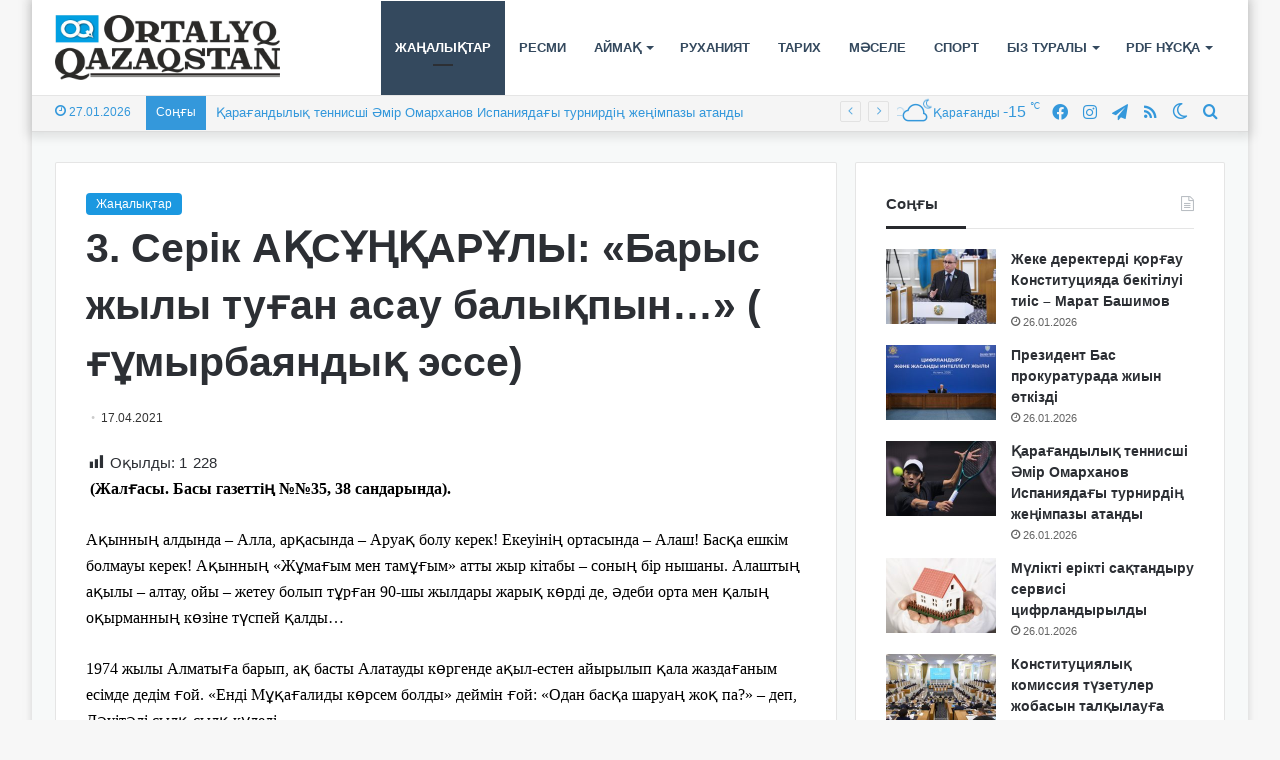

--- FILE ---
content_type: text/html; charset=UTF-8
request_url: https://ortalyq.kz/3-serik-a-s-ar-ly-barys-zhyly-tu-an-asau-baly-pyn/
body_size: 46301
content:
<!DOCTYPE html>
<html lang="kk" class="" data-skin="light">
<head>
	<meta charset="UTF-8" />
	<link rel="profile" href="https://gmpg.org/xfn/11" />
	
<meta http-equiv='x-dns-prefetch-control' content='on'>
<link rel='dns-prefetch' href='//cdnjs.cloudflare.com' />
<link rel='dns-prefetch' href='//ajax.googleapis.com' />
<link rel='dns-prefetch' href='//fonts.googleapis.com' />
<link rel='dns-prefetch' href='//fonts.gstatic.com' />
<link rel='dns-prefetch' href='//s.gravatar.com' />
<link rel='dns-prefetch' href='//www.google-analytics.com' />
<meta name='robots' content='index, follow, max-image-preview:large, max-snippet:-1, max-video-preview:-1' />

	<!-- This site is optimized with the Yoast SEO Premium plugin v22.3 (Yoast SEO v22.3) - https://yoast.com/wordpress/plugins/seo/ -->
	<title>3. Серік АҚСҰҢҚАРҰЛЫ: «Барыс жылы туған асау балықпын...» ( ғұмырбаяндық эссе) - «ORTALYQ QAZAQSTAN» газеті</title>
	<meta name="description" content="«ORTALYQ QAZAQSTAN» газеті" />
	<link rel="canonical" href="https://ortalyq.kz/3-serik-a-s-ar-ly-barys-zhyly-tu-an-asau-baly-pyn/" />
	<meta property="og:locale" content="en_US" />
	<meta property="og:type" content="article" />
	<meta property="og:title" content="3. Серік АҚСҰҢҚАРҰЛЫ: «Барыс жылы туған асау балықпын...» ( ғұмырбаяндық эссе)" />
	<meta property="og:description" content="«ORTALYQ QAZAQSTAN» газеті" />
	<meta property="og:url" content="https://ortalyq.kz/3-serik-a-s-ar-ly-barys-zhyly-tu-an-asau-baly-pyn/" />
	<meta property="og:site_name" content="«ORTALYQ QAZAQSTAN» газеті" />
	<meta property="article:publisher" content="https://www.facebook.com/ortalyq.kz" />
	<meta property="article:published_time" content="2021-04-17T11:21:13+00:00" />
	<meta property="article:modified_time" content="2021-04-29T10:43:26+00:00" />
	<meta property="og:image" content="https://ortalyq.kz/wp-content/uploads/2021/04/Serik.jpg" />
	<meta property="og:image:width" content="800" />
	<meta property="og:image:height" content="600" />
	<meta property="og:image:type" content="image/jpeg" />
	<meta name="author" content="Content Manager" />
	<meta name="twitter:card" content="summary_large_image" />
	<meta name="twitter:label1" content="Written by" />
	<meta name="twitter:data1" content="Content Manager" />
	<script type="application/ld+json" class="yoast-schema-graph">{"@context":"https://schema.org","@graph":[{"@type":"WebPage","@id":"https://ortalyq.kz/3-serik-a-s-ar-ly-barys-zhyly-tu-an-asau-baly-pyn/","url":"https://ortalyq.kz/3-serik-a-s-ar-ly-barys-zhyly-tu-an-asau-baly-pyn/","name":"3. Серік АҚСҰҢҚАРҰЛЫ: «Барыс жылы туған асау балықпын...» ( ғұмырбаяндық эссе) - «ORTALYQ QAZAQSTAN» газеті","isPartOf":{"@id":"https://ortalyq.kz/#website"},"primaryImageOfPage":{"@id":"https://ortalyq.kz/3-serik-a-s-ar-ly-barys-zhyly-tu-an-asau-baly-pyn/#primaryimage"},"image":{"@id":"https://ortalyq.kz/3-serik-a-s-ar-ly-barys-zhyly-tu-an-asau-baly-pyn/#primaryimage"},"thumbnailUrl":"https://ortalyq.kz/wp-content/uploads/2021/04/Serik.jpg","datePublished":"2021-04-17T11:21:13+00:00","dateModified":"2021-04-29T10:43:26+00:00","author":{"@id":"https://ortalyq.kz/#/schema/person/ee8cda64743e7f1e7233e6af885c65f9"},"description":"«ORTALYQ QAZAQSTAN» газеті","breadcrumb":{"@id":"https://ortalyq.kz/3-serik-a-s-ar-ly-barys-zhyly-tu-an-asau-baly-pyn/#breadcrumb"},"inLanguage":"kk","potentialAction":[{"@type":"ReadAction","target":["https://ortalyq.kz/3-serik-a-s-ar-ly-barys-zhyly-tu-an-asau-baly-pyn/"]}]},{"@type":"ImageObject","inLanguage":"kk","@id":"https://ortalyq.kz/3-serik-a-s-ar-ly-barys-zhyly-tu-an-asau-baly-pyn/#primaryimage","url":"https://ortalyq.kz/wp-content/uploads/2021/04/Serik.jpg","contentUrl":"https://ortalyq.kz/wp-content/uploads/2021/04/Serik.jpg","width":800,"height":600},{"@type":"BreadcrumbList","@id":"https://ortalyq.kz/3-serik-a-s-ar-ly-barys-zhyly-tu-an-asau-baly-pyn/#breadcrumb","itemListElement":[{"@type":"ListItem","position":1,"name":"Басты бет","item":"https://ortalyq.kz/"},{"@type":"ListItem","position":2,"name":"3. Серік АҚСҰҢҚАРҰЛЫ: «Барыс жылы туған асау балықпын&#8230;» ( ғұмырбаяндық эссе)"}]},{"@type":"WebSite","@id":"https://ortalyq.kz/#website","url":"https://ortalyq.kz/","name":"«ORTALYQ QAZAQSTAN» газеті","description":"Ortalyq.kz","alternateName":"Газета Караганды","potentialAction":[{"@type":"SearchAction","target":{"@type":"EntryPoint","urlTemplate":"https://ortalyq.kz/?s={search_term_string}"},"query-input":"required name=search_term_string"}],"inLanguage":"kk"},{"@type":"Person","@id":"https://ortalyq.kz/#/schema/person/ee8cda64743e7f1e7233e6af885c65f9","name":"Content Manager","image":{"@type":"ImageObject","inLanguage":"kk","@id":"https://ortalyq.kz/#/schema/person/image/","url":"https://secure.gravatar.com/avatar/b84455eb66e8398d6f0c84bd7b701caf?s=96&d=mm&r=g","contentUrl":"https://secure.gravatar.com/avatar/b84455eb66e8398d6f0c84bd7b701caf?s=96&d=mm&r=g","caption":"Content Manager"},"url":"https://ortalyq.kz/author/tadmin/"}]}</script>
	<!-- / Yoast SEO Premium plugin. -->


<link rel="alternate" type="application/rss+xml" title="«ORTALYQ QAZAQSTAN» газеті &raquo; Веб-арна" href="https://ortalyq.kz/feed/" />
<script type="text/javascript" id="wpp-js" src="https://ortalyq.kz/wp-content/plugins/wordpress-popular-posts/assets/js/wpp.min.js?ver=7.3.6" data-sampling="0" data-sampling-rate="100" data-api-url="https://ortalyq.kz/wp-json/wordpress-popular-posts" data-post-id="53087" data-token="55d3a931f3" data-lang="0" data-debug="0"></script>
		<script type="text/javascript">try{if("undefined"!=typeof localStorage){var tieSkin=localStorage.getItem("tie-skin"),html=document.getElementsByTagName("html")[0].classList,htmlSkin="light";if(html.contains("dark-skin")&&(htmlSkin="dark"),null!=tieSkin&&tieSkin!=htmlSkin){html.add("tie-skin-inverted");var tieSkinInverted=!0}"dark"==tieSkin?html.add("dark-skin"):"light"==tieSkin&&html.remove("dark-skin")}}catch(t){console.log(t)}</script>
		
		<style type="text/css">
			:root{
			
					--main-nav-background: #FFFFFF;
					--main-nav-secondry-background: rgba(0,0,0,0.03);
					--main-nav-primary-color: #0088ff;
					--main-nav-contrast-primary-color: #FFFFFF;
					--main-nav-text-color: #2c2f34;
					--main-nav-secondry-text-color: rgba(0,0,0,0.5);
					--main-nav-main-border-color: rgba(0,0,0,0.1);
					--main-nav-secondry-border-color: rgba(0,0,0,0.08);
				
			}
		</style>
	<meta name="viewport" content="width=device-width, initial-scale=1.0" /><script type="text/javascript">
/* <![CDATA[ */
window._wpemojiSettings = {"baseUrl":"https:\/\/s.w.org\/images\/core\/emoji\/14.0.0\/72x72\/","ext":".png","svgUrl":"https:\/\/s.w.org\/images\/core\/emoji\/14.0.0\/svg\/","svgExt":".svg","source":{"concatemoji":"https:\/\/ortalyq.kz\/wp-includes\/js\/wp-emoji-release.min.js?ver=6.4.7"}};
/*! This file is auto-generated */
!function(i,n){var o,s,e;function c(e){try{var t={supportTests:e,timestamp:(new Date).valueOf()};sessionStorage.setItem(o,JSON.stringify(t))}catch(e){}}function p(e,t,n){e.clearRect(0,0,e.canvas.width,e.canvas.height),e.fillText(t,0,0);var t=new Uint32Array(e.getImageData(0,0,e.canvas.width,e.canvas.height).data),r=(e.clearRect(0,0,e.canvas.width,e.canvas.height),e.fillText(n,0,0),new Uint32Array(e.getImageData(0,0,e.canvas.width,e.canvas.height).data));return t.every(function(e,t){return e===r[t]})}function u(e,t,n){switch(t){case"flag":return n(e,"\ud83c\udff3\ufe0f\u200d\u26a7\ufe0f","\ud83c\udff3\ufe0f\u200b\u26a7\ufe0f")?!1:!n(e,"\ud83c\uddfa\ud83c\uddf3","\ud83c\uddfa\u200b\ud83c\uddf3")&&!n(e,"\ud83c\udff4\udb40\udc67\udb40\udc62\udb40\udc65\udb40\udc6e\udb40\udc67\udb40\udc7f","\ud83c\udff4\u200b\udb40\udc67\u200b\udb40\udc62\u200b\udb40\udc65\u200b\udb40\udc6e\u200b\udb40\udc67\u200b\udb40\udc7f");case"emoji":return!n(e,"\ud83e\udef1\ud83c\udffb\u200d\ud83e\udef2\ud83c\udfff","\ud83e\udef1\ud83c\udffb\u200b\ud83e\udef2\ud83c\udfff")}return!1}function f(e,t,n){var r="undefined"!=typeof WorkerGlobalScope&&self instanceof WorkerGlobalScope?new OffscreenCanvas(300,150):i.createElement("canvas"),a=r.getContext("2d",{willReadFrequently:!0}),o=(a.textBaseline="top",a.font="600 32px Arial",{});return e.forEach(function(e){o[e]=t(a,e,n)}),o}function t(e){var t=i.createElement("script");t.src=e,t.defer=!0,i.head.appendChild(t)}"undefined"!=typeof Promise&&(o="wpEmojiSettingsSupports",s=["flag","emoji"],n.supports={everything:!0,everythingExceptFlag:!0},e=new Promise(function(e){i.addEventListener("DOMContentLoaded",e,{once:!0})}),new Promise(function(t){var n=function(){try{var e=JSON.parse(sessionStorage.getItem(o));if("object"==typeof e&&"number"==typeof e.timestamp&&(new Date).valueOf()<e.timestamp+604800&&"object"==typeof e.supportTests)return e.supportTests}catch(e){}return null}();if(!n){if("undefined"!=typeof Worker&&"undefined"!=typeof OffscreenCanvas&&"undefined"!=typeof URL&&URL.createObjectURL&&"undefined"!=typeof Blob)try{var e="postMessage("+f.toString()+"("+[JSON.stringify(s),u.toString(),p.toString()].join(",")+"));",r=new Blob([e],{type:"text/javascript"}),a=new Worker(URL.createObjectURL(r),{name:"wpTestEmojiSupports"});return void(a.onmessage=function(e){c(n=e.data),a.terminate(),t(n)})}catch(e){}c(n=f(s,u,p))}t(n)}).then(function(e){for(var t in e)n.supports[t]=e[t],n.supports.everything=n.supports.everything&&n.supports[t],"flag"!==t&&(n.supports.everythingExceptFlag=n.supports.everythingExceptFlag&&n.supports[t]);n.supports.everythingExceptFlag=n.supports.everythingExceptFlag&&!n.supports.flag,n.DOMReady=!1,n.readyCallback=function(){n.DOMReady=!0}}).then(function(){return e}).then(function(){var e;n.supports.everything||(n.readyCallback(),(e=n.source||{}).concatemoji?t(e.concatemoji):e.wpemoji&&e.twemoji&&(t(e.twemoji),t(e.wpemoji)))}))}((window,document),window._wpemojiSettings);
/* ]]> */
</script>
<link rel='stylesheet' id='dashicons-css' href='https://ortalyq.kz/wp-includes/css/dashicons.min.css?ver=6.4.7' type='text/css' media='all' />
<link rel='stylesheet' id='post-views-counter-frontend-css' href='https://ortalyq.kz/wp-content/plugins/post-views-counter/css/frontend.css?ver=1.7.3' type='text/css' media='all' />
<style id='wp-emoji-styles-inline-css' type='text/css'>

	img.wp-smiley, img.emoji {
		display: inline !important;
		border: none !important;
		box-shadow: none !important;
		height: 1em !important;
		width: 1em !important;
		margin: 0 0.07em !important;
		vertical-align: -0.1em !important;
		background: none !important;
		padding: 0 !important;
	}
</style>
<style id='pdfemb-pdf-embedder-viewer-style-inline-css' type='text/css'>
.wp-block-pdfemb-pdf-embedder-viewer{max-width:none}

</style>
<style id='global-styles-inline-css' type='text/css'>
body{--wp--preset--color--black: #000000;--wp--preset--color--cyan-bluish-gray: #abb8c3;--wp--preset--color--white: #ffffff;--wp--preset--color--pale-pink: #f78da7;--wp--preset--color--vivid-red: #cf2e2e;--wp--preset--color--luminous-vivid-orange: #ff6900;--wp--preset--color--luminous-vivid-amber: #fcb900;--wp--preset--color--light-green-cyan: #7bdcb5;--wp--preset--color--vivid-green-cyan: #00d084;--wp--preset--color--pale-cyan-blue: #8ed1fc;--wp--preset--color--vivid-cyan-blue: #0693e3;--wp--preset--color--vivid-purple: #9b51e0;--wp--preset--gradient--vivid-cyan-blue-to-vivid-purple: linear-gradient(135deg,rgba(6,147,227,1) 0%,rgb(155,81,224) 100%);--wp--preset--gradient--light-green-cyan-to-vivid-green-cyan: linear-gradient(135deg,rgb(122,220,180) 0%,rgb(0,208,130) 100%);--wp--preset--gradient--luminous-vivid-amber-to-luminous-vivid-orange: linear-gradient(135deg,rgba(252,185,0,1) 0%,rgba(255,105,0,1) 100%);--wp--preset--gradient--luminous-vivid-orange-to-vivid-red: linear-gradient(135deg,rgba(255,105,0,1) 0%,rgb(207,46,46) 100%);--wp--preset--gradient--very-light-gray-to-cyan-bluish-gray: linear-gradient(135deg,rgb(238,238,238) 0%,rgb(169,184,195) 100%);--wp--preset--gradient--cool-to-warm-spectrum: linear-gradient(135deg,rgb(74,234,220) 0%,rgb(151,120,209) 20%,rgb(207,42,186) 40%,rgb(238,44,130) 60%,rgb(251,105,98) 80%,rgb(254,248,76) 100%);--wp--preset--gradient--blush-light-purple: linear-gradient(135deg,rgb(255,206,236) 0%,rgb(152,150,240) 100%);--wp--preset--gradient--blush-bordeaux: linear-gradient(135deg,rgb(254,205,165) 0%,rgb(254,45,45) 50%,rgb(107,0,62) 100%);--wp--preset--gradient--luminous-dusk: linear-gradient(135deg,rgb(255,203,112) 0%,rgb(199,81,192) 50%,rgb(65,88,208) 100%);--wp--preset--gradient--pale-ocean: linear-gradient(135deg,rgb(255,245,203) 0%,rgb(182,227,212) 50%,rgb(51,167,181) 100%);--wp--preset--gradient--electric-grass: linear-gradient(135deg,rgb(202,248,128) 0%,rgb(113,206,126) 100%);--wp--preset--gradient--midnight: linear-gradient(135deg,rgb(2,3,129) 0%,rgb(40,116,252) 100%);--wp--preset--font-size--small: 13px;--wp--preset--font-size--medium: 20px;--wp--preset--font-size--large: 36px;--wp--preset--font-size--x-large: 42px;--wp--preset--spacing--20: 0.44rem;--wp--preset--spacing--30: 0.67rem;--wp--preset--spacing--40: 1rem;--wp--preset--spacing--50: 1.5rem;--wp--preset--spacing--60: 2.25rem;--wp--preset--spacing--70: 3.38rem;--wp--preset--spacing--80: 5.06rem;--wp--preset--shadow--natural: 6px 6px 9px rgba(0, 0, 0, 0.2);--wp--preset--shadow--deep: 12px 12px 50px rgba(0, 0, 0, 0.4);--wp--preset--shadow--sharp: 6px 6px 0px rgba(0, 0, 0, 0.2);--wp--preset--shadow--outlined: 6px 6px 0px -3px rgba(255, 255, 255, 1), 6px 6px rgba(0, 0, 0, 1);--wp--preset--shadow--crisp: 6px 6px 0px rgba(0, 0, 0, 1);}:where(.is-layout-flex){gap: 0.5em;}:where(.is-layout-grid){gap: 0.5em;}body .is-layout-flow > .alignleft{float: left;margin-inline-start: 0;margin-inline-end: 2em;}body .is-layout-flow > .alignright{float: right;margin-inline-start: 2em;margin-inline-end: 0;}body .is-layout-flow > .aligncenter{margin-left: auto !important;margin-right: auto !important;}body .is-layout-constrained > .alignleft{float: left;margin-inline-start: 0;margin-inline-end: 2em;}body .is-layout-constrained > .alignright{float: right;margin-inline-start: 2em;margin-inline-end: 0;}body .is-layout-constrained > .aligncenter{margin-left: auto !important;margin-right: auto !important;}body .is-layout-constrained > :where(:not(.alignleft):not(.alignright):not(.alignfull)){max-width: var(--wp--style--global--content-size);margin-left: auto !important;margin-right: auto !important;}body .is-layout-constrained > .alignwide{max-width: var(--wp--style--global--wide-size);}body .is-layout-flex{display: flex;}body .is-layout-flex{flex-wrap: wrap;align-items: center;}body .is-layout-flex > *{margin: 0;}body .is-layout-grid{display: grid;}body .is-layout-grid > *{margin: 0;}:where(.wp-block-columns.is-layout-flex){gap: 2em;}:where(.wp-block-columns.is-layout-grid){gap: 2em;}:where(.wp-block-post-template.is-layout-flex){gap: 1.25em;}:where(.wp-block-post-template.is-layout-grid){gap: 1.25em;}.has-black-color{color: var(--wp--preset--color--black) !important;}.has-cyan-bluish-gray-color{color: var(--wp--preset--color--cyan-bluish-gray) !important;}.has-white-color{color: var(--wp--preset--color--white) !important;}.has-pale-pink-color{color: var(--wp--preset--color--pale-pink) !important;}.has-vivid-red-color{color: var(--wp--preset--color--vivid-red) !important;}.has-luminous-vivid-orange-color{color: var(--wp--preset--color--luminous-vivid-orange) !important;}.has-luminous-vivid-amber-color{color: var(--wp--preset--color--luminous-vivid-amber) !important;}.has-light-green-cyan-color{color: var(--wp--preset--color--light-green-cyan) !important;}.has-vivid-green-cyan-color{color: var(--wp--preset--color--vivid-green-cyan) !important;}.has-pale-cyan-blue-color{color: var(--wp--preset--color--pale-cyan-blue) !important;}.has-vivid-cyan-blue-color{color: var(--wp--preset--color--vivid-cyan-blue) !important;}.has-vivid-purple-color{color: var(--wp--preset--color--vivid-purple) !important;}.has-black-background-color{background-color: var(--wp--preset--color--black) !important;}.has-cyan-bluish-gray-background-color{background-color: var(--wp--preset--color--cyan-bluish-gray) !important;}.has-white-background-color{background-color: var(--wp--preset--color--white) !important;}.has-pale-pink-background-color{background-color: var(--wp--preset--color--pale-pink) !important;}.has-vivid-red-background-color{background-color: var(--wp--preset--color--vivid-red) !important;}.has-luminous-vivid-orange-background-color{background-color: var(--wp--preset--color--luminous-vivid-orange) !important;}.has-luminous-vivid-amber-background-color{background-color: var(--wp--preset--color--luminous-vivid-amber) !important;}.has-light-green-cyan-background-color{background-color: var(--wp--preset--color--light-green-cyan) !important;}.has-vivid-green-cyan-background-color{background-color: var(--wp--preset--color--vivid-green-cyan) !important;}.has-pale-cyan-blue-background-color{background-color: var(--wp--preset--color--pale-cyan-blue) !important;}.has-vivid-cyan-blue-background-color{background-color: var(--wp--preset--color--vivid-cyan-blue) !important;}.has-vivid-purple-background-color{background-color: var(--wp--preset--color--vivid-purple) !important;}.has-black-border-color{border-color: var(--wp--preset--color--black) !important;}.has-cyan-bluish-gray-border-color{border-color: var(--wp--preset--color--cyan-bluish-gray) !important;}.has-white-border-color{border-color: var(--wp--preset--color--white) !important;}.has-pale-pink-border-color{border-color: var(--wp--preset--color--pale-pink) !important;}.has-vivid-red-border-color{border-color: var(--wp--preset--color--vivid-red) !important;}.has-luminous-vivid-orange-border-color{border-color: var(--wp--preset--color--luminous-vivid-orange) !important;}.has-luminous-vivid-amber-border-color{border-color: var(--wp--preset--color--luminous-vivid-amber) !important;}.has-light-green-cyan-border-color{border-color: var(--wp--preset--color--light-green-cyan) !important;}.has-vivid-green-cyan-border-color{border-color: var(--wp--preset--color--vivid-green-cyan) !important;}.has-pale-cyan-blue-border-color{border-color: var(--wp--preset--color--pale-cyan-blue) !important;}.has-vivid-cyan-blue-border-color{border-color: var(--wp--preset--color--vivid-cyan-blue) !important;}.has-vivid-purple-border-color{border-color: var(--wp--preset--color--vivid-purple) !important;}.has-vivid-cyan-blue-to-vivid-purple-gradient-background{background: var(--wp--preset--gradient--vivid-cyan-blue-to-vivid-purple) !important;}.has-light-green-cyan-to-vivid-green-cyan-gradient-background{background: var(--wp--preset--gradient--light-green-cyan-to-vivid-green-cyan) !important;}.has-luminous-vivid-amber-to-luminous-vivid-orange-gradient-background{background: var(--wp--preset--gradient--luminous-vivid-amber-to-luminous-vivid-orange) !important;}.has-luminous-vivid-orange-to-vivid-red-gradient-background{background: var(--wp--preset--gradient--luminous-vivid-orange-to-vivid-red) !important;}.has-very-light-gray-to-cyan-bluish-gray-gradient-background{background: var(--wp--preset--gradient--very-light-gray-to-cyan-bluish-gray) !important;}.has-cool-to-warm-spectrum-gradient-background{background: var(--wp--preset--gradient--cool-to-warm-spectrum) !important;}.has-blush-light-purple-gradient-background{background: var(--wp--preset--gradient--blush-light-purple) !important;}.has-blush-bordeaux-gradient-background{background: var(--wp--preset--gradient--blush-bordeaux) !important;}.has-luminous-dusk-gradient-background{background: var(--wp--preset--gradient--luminous-dusk) !important;}.has-pale-ocean-gradient-background{background: var(--wp--preset--gradient--pale-ocean) !important;}.has-electric-grass-gradient-background{background: var(--wp--preset--gradient--electric-grass) !important;}.has-midnight-gradient-background{background: var(--wp--preset--gradient--midnight) !important;}.has-small-font-size{font-size: var(--wp--preset--font-size--small) !important;}.has-medium-font-size{font-size: var(--wp--preset--font-size--medium) !important;}.has-large-font-size{font-size: var(--wp--preset--font-size--large) !important;}.has-x-large-font-size{font-size: var(--wp--preset--font-size--x-large) !important;}
.wp-block-navigation a:where(:not(.wp-element-button)){color: inherit;}
:where(.wp-block-post-template.is-layout-flex){gap: 1.25em;}:where(.wp-block-post-template.is-layout-grid){gap: 1.25em;}
:where(.wp-block-columns.is-layout-flex){gap: 2em;}:where(.wp-block-columns.is-layout-grid){gap: 2em;}
.wp-block-pullquote{font-size: 1.5em;line-height: 1.6;}
</style>
<link rel='stylesheet' id='wordpress-popular-posts-css-css' href='https://ortalyq.kz/wp-content/plugins/wordpress-popular-posts/assets/css/wpp.css?ver=7.3.6' type='text/css' media='all' />
<link rel='stylesheet' id='rt-team-css-css' href='https://ortalyq.kz/wp-content/plugins/tlp-team/assets/css/tlpteam.css?ver=5.0.13' type='text/css' media='all' />
<link rel='stylesheet' id='rt-team-sc-css' href='https://ortalyq.kz/wp-content/uploads/tlp-team/team-sc.css?ver=1769406554' type='text/css' media='all' />
<link rel='stylesheet' id='tie-css-base-css' href='https://ortalyq.kz/wp-content/themes/jannah/assets/css/base.min.css?ver=6.1.1' type='text/css' media='all' />
<link rel='stylesheet' id='tie-css-styles-css' href='https://ortalyq.kz/wp-content/themes/jannah/assets/css/style.min.css?ver=6.1.1' type='text/css' media='all' />
<link rel='stylesheet' id='tie-css-widgets-css' href='https://ortalyq.kz/wp-content/themes/jannah/assets/css/widgets.min.css?ver=6.1.1' type='text/css' media='all' />
<link rel='stylesheet' id='tie-css-helpers-css' href='https://ortalyq.kz/wp-content/themes/jannah/assets/css/helpers.min.css?ver=6.1.1' type='text/css' media='all' />
<link rel='stylesheet' id='tie-fontawesome5-css' href='https://ortalyq.kz/wp-content/themes/jannah/assets/css/fontawesome.css?ver=6.1.1' type='text/css' media='all' />
<link rel='stylesheet' id='tie-css-ilightbox-css' href='https://ortalyq.kz/wp-content/themes/jannah/assets/ilightbox/dark-skin/skin.css?ver=6.1.1' type='text/css' media='all' />
<link rel='stylesheet' id='tie-css-shortcodes-css' href='https://ortalyq.kz/wp-content/themes/jannah/assets/css/plugins/shortcodes.min.css?ver=6.1.1' type='text/css' media='all' />
<link rel='stylesheet' id='tie-css-single-css' href='https://ortalyq.kz/wp-content/themes/jannah/assets/css/single.min.css?ver=6.1.1' type='text/css' media='all' />
<link rel='stylesheet' id='tie-css-print-css' href='https://ortalyq.kz/wp-content/themes/jannah/assets/css/print.css?ver=6.1.1' type='text/css' media='print' />
<style id='tie-css-print-inline-css' type='text/css'>
body{font-family: Arial,Helvetica,sans-serif;}.logo-text,h1,h2,h3,h4,h5,h6,.the-subtitle{font-family: Arial,Helvetica,sans-serif;}#main-nav .main-menu > ul > li > a{font-family: Arial,Helvetica,sans-serif;}blockquote p{font-family: Arial,Helvetica,sans-serif;}#main-nav .main-menu > ul > li > a{text-transform: uppercase;}:root:root{--brand-color: #1b98e0;--dark-brand-color: #0066ae;--bright-color: #FFFFFF;--base-color: #2c2f34;}#reading-position-indicator{box-shadow: 0 0 10px rgba( 27,152,224,0.7);}:root:root{--brand-color: #1b98e0;--dark-brand-color: #0066ae;--bright-color: #FFFFFF;--base-color: #2c2f34;}#reading-position-indicator{box-shadow: 0 0 10px rgba( 27,152,224,0.7);}#top-nav,#top-nav .sub-menu,#top-nav .comp-sub-menu,#top-nav .ticker-content,#top-nav .ticker-swipe,.top-nav-boxed #top-nav .topbar-wrapper,.search-in-top-nav.autocomplete-suggestions,#top-nav .guest-btn:not(:hover){background-color : #f5f5f5;}#top-nav *,.search-in-top-nav.autocomplete-suggestions{border-color: rgba( 0,0,0,0.08);}#top-nav .icon-basecloud-bg:after{color: #f5f5f5;}#top-nav a:not(:hover),#top-nav input,#top-nav #search-submit,#top-nav .fa-spinner,#top-nav .dropdown-social-icons li a span,#top-nav .components > li .social-link:not(:hover) span,.search-in-top-nav.autocomplete-suggestions a{color: #3498db;}#top-nav .menu-item-has-children > a:before{border-top-color: #3498db;}#top-nav li .menu-item-has-children > a:before{border-top-color: transparent;border-left-color: #3498db;}.rtl #top-nav .menu li .menu-item-has-children > a:before{border-left-color: transparent;border-right-color: #3498db;}#top-nav input::-moz-placeholder{color: #3498db;}#top-nav input:-moz-placeholder{color: #3498db;}#top-nav input:-ms-input-placeholder{color: #3498db;}#top-nav input::-webkit-input-placeholder{color: #3498db;}#top-nav .comp-sub-menu .button:hover,#top-nav .checkout-button,.search-in-top-nav.autocomplete-suggestions .button{background-color: #1b98e0;}#top-nav a:hover,#top-nav .menu li:hover > a,#top-nav .menu > .tie-current-menu > a,#top-nav .components > li:hover > a,#top-nav .components #search-submit:hover,.search-in-top-nav.autocomplete-suggestions .post-title a:hover{color: #1b98e0;}#top-nav .comp-sub-menu .button:hover{border-color: #1b98e0;}#top-nav .tie-current-menu > a:before,#top-nav .menu .menu-item-has-children:hover > a:before{border-top-color: #1b98e0;}#top-nav .menu li .menu-item-has-children:hover > a:before{border-top-color: transparent;border-left-color: #1b98e0;}.rtl #top-nav .menu li .menu-item-has-children:hover > a:before{border-left-color: transparent;border-right-color: #1b98e0;}#top-nav .comp-sub-menu .button:hover,#top-nav .comp-sub-menu .checkout-button,.search-in-top-nav.autocomplete-suggestions .button{color: #FFFFFF;}#top-nav .comp-sub-menu .checkout-button:hover,.search-in-top-nav.autocomplete-suggestions .button:hover{background-color: #007ac2;}#top-nav,#top-nav .comp-sub-menu,#top-nav .tie-weather-widget{color: #3498db;}.search-in-top-nav.autocomplete-suggestions .post-meta,.search-in-top-nav.autocomplete-suggestions .post-meta a:not(:hover){color: rgba( 52,152,219,0.7 );}#top-nav .weather-icon .icon-cloud,#top-nav .weather-icon .icon-basecloud-bg,#top-nav .weather-icon .icon-cloud-behind{color: #3498db !important;}#top-nav .breaking-title{color: #FFFFFF;}#top-nav .breaking-title:before{background-color: #3498db;}#top-nav .breaking-news-nav li:hover{background-color: #3498db;border-color: #3498db;}#main-nav .menu li.menu-item-has-children > a:before,#main-nav .main-menu .mega-menu > a:before{border-top-color: #34495e;}#main-nav .menu li .menu-item-has-children > a:before,#main-nav .mega-menu .menu-item-has-children > a:before{border-top-color: transparent;border-left-color: #34495e;}.rtl #main-nav .menu li .menu-item-has-children > a:before,.rtl #main-nav .mega-menu .menu-item-has-children > a:before{border-left-color: transparent;border-right-color: #34495e;}#main-nav a:not(:hover),#main-nav a.social-link:not(:hover) span,#main-nav .dropdown-social-icons li a span,.search-in-main-nav.autocomplete-suggestions a{color: #34495e;}.main-nav {--main-nav-primary-color: #34495e;}#main-nav .mega-links-head:after,#main-nav .comp-sub-menu .button:hover,#main-nav .comp-sub-menu .checkout-button,#main-nav .cats-horizontal a.is-active,#main-nav .cats-horizontal a:hover,.search-in-main-nav.autocomplete-suggestions .button,#main-nav .spinner > div{background-color: #34495e;}#main-nav .menu ul li:hover > a,#main-nav .menu ul li.current-menu-item:not(.mega-link-column) > a,#main-nav .components a:hover,#main-nav .components > li:hover > a,#main-nav #search-submit:hover,#main-nav .cats-vertical a.is-active,#main-nav .cats-vertical a:hover,#main-nav .mega-menu .post-meta a:hover,#main-nav .mega-menu .post-box-title a:hover,.search-in-main-nav.autocomplete-suggestions a:hover,#main-nav .spinner-circle:after{color: #34495e;}#main-nav .menu > li.tie-current-menu > a,#main-nav .menu > li:hover > a,#main-nav .components .button:hover,#main-nav .comp-sub-menu .checkout-button,.theme-header #main-nav .mega-menu .cats-horizontal a.is-active,.theme-header #main-nav .mega-menu .cats-horizontal a:hover,.search-in-main-nav.autocomplete-suggestions a.button{color: #FFFFFF;}#main-nav .menu > li.tie-current-menu > a:before,#main-nav .menu > li:hover > a:before{border-top-color: #FFFFFF;}.main-nav-light #main-nav .menu-item-has-children li:hover > a:before,.main-nav-light #main-nav .mega-menu li:hover > a:before{border-left-color: #34495e;}.rtl .main-nav-light #main-nav .menu-item-has-children li:hover > a:before,.rtl .main-nav-light #main-nav .mega-menu li:hover > a:before{border-right-color: #34495e;border-left-color: transparent;}.search-in-main-nav.autocomplete-suggestions .button:hover,#main-nav .comp-sub-menu .checkout-button:hover{background-color: #162b40;}#main-nav,#main-nav input,#main-nav #search-submit,#main-nav .fa-spinner,#main-nav .comp-sub-menu,#main-nav .tie-weather-widget{color: #3498db;}#main-nav input::-moz-placeholder{color: #3498db;}#main-nav input:-moz-placeholder{color: #3498db;}#main-nav input:-ms-input-placeholder{color: #3498db;}#main-nav input::-webkit-input-placeholder{color: #3498db;}#main-nav .mega-menu .post-meta,#main-nav .mega-menu .post-meta a,.search-in-main-nav.autocomplete-suggestions .post-meta{color: rgba(52,152,219,0.6);}#main-nav .weather-icon .icon-cloud,#main-nav .weather-icon .icon-basecloud-bg,#main-nav .weather-icon .icon-cloud-behind{color: #3498db !important;}#tie-container #tie-wrapper,.post-layout-8 #content{background-color: #f7f9f9;}#footer{background-color: #023047;}#site-info{background-color: #219ebc;}#footer{margin-top: 5px;padding-bottom: 5px;}#footer .footer-widget-area:first-child{padding-top: 15px;}#footer .posts-list-counter .posts-list-items li.widget-post-list:before{border-color: #023047;}#footer .timeline-widget a .date:before{border-color: rgba(2,48,71,0.8);}#footer .footer-boxed-widget-area,#footer textarea,#footer input:not([type=submit]),#footer select,#footer code,#footer kbd,#footer pre,#footer samp,#footer .show-more-button,#footer .slider-links .tie-slider-nav span,#footer #wp-calendar,#footer #wp-calendar tbody td,#footer #wp-calendar thead th,#footer .widget.buddypress .item-options a{border-color: rgba(255,255,255,0.1);}#footer .social-statistics-widget .white-bg li.social-icons-item a,#footer .widget_tag_cloud .tagcloud a,#footer .latest-tweets-widget .slider-links .tie-slider-nav span,#footer .widget_layered_nav_filters a{border-color: rgba(255,255,255,0.1);}#footer .social-statistics-widget .white-bg li:before{background: rgba(255,255,255,0.1);}.site-footer #wp-calendar tbody td{background: rgba(255,255,255,0.02);}#footer .white-bg .social-icons-item a span.followers span,#footer .circle-three-cols .social-icons-item a .followers-num,#footer .circle-three-cols .social-icons-item a .followers-name{color: rgba(255,255,255,0.8);}#footer .timeline-widget ul:before,#footer .timeline-widget a:not(:hover) .date:before{background-color: #001229;}#footer .widget-title,#footer .widget-title a:not(:hover){color: #ffffff;}#footer,#footer textarea,#footer input:not([type='submit']),#footer select,#footer #wp-calendar tbody,#footer .tie-slider-nav li span:not(:hover),#footer .widget_categories li a:before,#footer .widget_product_categories li a:before,#footer .widget_layered_nav li a:before,#footer .widget_archive li a:before,#footer .widget_nav_menu li a:before,#footer .widget_meta li a:before,#footer .widget_pages li a:before,#footer .widget_recent_entries li a:before,#footer .widget_display_forums li a:before,#footer .widget_display_views li a:before,#footer .widget_rss li a:before,#footer .widget_display_stats dt:before,#footer .subscribe-widget-content h3,#footer .about-author .social-icons a:not(:hover) span{color: #ffffff;}#footer post-widget-body .meta-item,#footer .post-meta,#footer .stream-title,#footer.dark-skin .timeline-widget .date,#footer .wp-caption .wp-caption-text,#footer .rss-date{color: rgba(255,255,255,0.7);}#footer input::-moz-placeholder{color: #ffffff;}#footer input:-moz-placeholder{color: #ffffff;}#footer input:-ms-input-placeholder{color: #ffffff;}#footer input::-webkit-input-placeholder{color: #ffffff;}.site-footer.dark-skin a:not(:hover){color: #ffffff;}.site-footer.dark-skin a:hover,#footer .stars-rating-active,#footer .twitter-icon-wrap span,.block-head-4.magazine2 #footer .tabs li a{color: #3498db;}#footer .circle_bar{stroke: #3498db;}#footer .widget.buddypress .item-options a.selected,#footer .widget.buddypress .item-options a.loading,#footer .tie-slider-nav span:hover,.block-head-4.magazine2 #footer .tabs{border-color: #3498db;}.magazine2:not(.block-head-4) #footer .tabs a:hover,.magazine2:not(.block-head-4) #footer .tabs .active a,.magazine1 #footer .tabs a:hover,.magazine1 #footer .tabs .active a,.block-head-4.magazine2 #footer .tabs.tabs .active a,.block-head-4.magazine2 #footer .tabs > .active a:before,.block-head-4.magazine2 #footer .tabs > li.active:nth-child(n) a:after,#footer .digital-rating-static,#footer .timeline-widget li a:hover .date:before,#footer #wp-calendar #today,#footer .posts-list-counter .posts-list-items li.widget-post-list:before,#footer .cat-counter span,#footer.dark-skin .the-global-title:after,#footer .button,#footer [type='submit'],#footer .spinner > div,#footer .widget.buddypress .item-options a.selected,#footer .widget.buddypress .item-options a.loading,#footer .tie-slider-nav span:hover,#footer .fullwidth-area .tagcloud a:hover{background-color: #3498db;color: #FFFFFF;}.block-head-4.magazine2 #footer .tabs li a:hover{color: #167abd;}.block-head-4.magazine2 #footer .tabs.tabs .active a:hover,#footer .widget.buddypress .item-options a.selected,#footer .widget.buddypress .item-options a.loading,#footer .tie-slider-nav span:hover{color: #FFFFFF !important;}#footer .button:hover,#footer [type='submit']:hover{background-color: #167abd;color: #FFFFFF;}#site-info,#site-info ul.social-icons li a:not(:hover) span{color: #ffffff;}#footer .site-info a:not(:hover){color: #ffffff;}#footer .site-info a:hover{color: #3498db;}@media (max-width: 991px){#theme-header.has-normal-width-logo #logo img {width:200px !important;max-width:100% !important;height: auto !important;max-height: 200px !important;}}
</style>
<script type="text/javascript" src="https://ortalyq.kz/wp-includes/js/jquery/jquery.min.js?ver=3.7.1" id="jquery-core-js"></script>
<script type="text/javascript" src="https://ortalyq.kz/wp-includes/js/jquery/jquery-migrate.min.js?ver=3.4.1" id="jquery-migrate-js"></script>
<link rel="https://api.w.org/" href="https://ortalyq.kz/wp-json/" /><link rel="alternate" type="application/json" href="https://ortalyq.kz/wp-json/wp/v2/posts/53087" /><link rel="EditURI" type="application/rsd+xml" title="RSD" href="https://ortalyq.kz/xmlrpc.php?rsd" />
<link rel="alternate" type="application/json+oembed" href="https://ortalyq.kz/wp-json/oembed/1.0/embed?url=https%3A%2F%2Fortalyq.kz%2F3-serik-a-s-ar-ly-barys-zhyly-tu-an-asau-baly-pyn%2F" />
<link rel="alternate" type="text/xml+oembed" href="https://ortalyq.kz/wp-json/oembed/1.0/embed?url=https%3A%2F%2Fortalyq.kz%2F3-serik-a-s-ar-ly-barys-zhyly-tu-an-asau-baly-pyn%2F&#038;format=xml" />
<script>
function MyCopyText() {
var target_text = window.getSelection(),
add_text = '<br><br>Материалдар көшіріліп басылған ретте «Ortalyq Qazaqstan» сайтына сілтеме жасау міндетті. ' + document.location.href,
out_text = target_text + add_text,
fake = document.createElement('div');
fake.style.position = 'absolute';
fake.style.left = '-99999px';
document.body.appendChild(fake);
fake.innerHTML = out_text;
target_text.selectAllChildren(fake);
window.setTimeout(function() {
document.body.removeChild(fake);
}, 100);
}
document.addEventListener('copy', MyCopyText);
</script>            <style id="wpp-loading-animation-styles">@-webkit-keyframes bgslide{from{background-position-x:0}to{background-position-x:-200%}}@keyframes bgslide{from{background-position-x:0}to{background-position-x:-200%}}.wpp-widget-block-placeholder,.wpp-shortcode-placeholder{margin:0 auto;width:60px;height:3px;background:#dd3737;background:linear-gradient(90deg,#dd3737 0%,#571313 10%,#dd3737 100%);background-size:200% auto;border-radius:3px;-webkit-animation:bgslide 1s infinite linear;animation:bgslide 1s infinite linear}</style>
            <meta http-equiv="X-UA-Compatible" content="IE=edge"><meta name="google" content="notranslate">
<!-- Global site tag (gtag.js) - Google Analytics -->
<script async src="https://www.googletagmanager.com/gtag/js?id=UA-170096206-1"></script>
<script>
  window.dataLayer = window.dataLayer || [];
  function gtag(){dataLayer.push(arguments);}
  gtag('js', new Date());

  gtag('config', 'UA-170096206-1');
</script>
      <meta name="onesignal" content="wordpress-plugin"/>
            <script>

      window.OneSignalDeferred = window.OneSignalDeferred || [];

      OneSignalDeferred.push(function(OneSignal) {
        var oneSignal_options = {};
        window._oneSignalInitOptions = oneSignal_options;

        oneSignal_options['serviceWorkerParam'] = { scope: '/wp-content/plugins/onesignal-free-web-push-notifications/sdk_files/push/onesignal/' };
oneSignal_options['serviceWorkerPath'] = 'OneSignalSDKWorker.js';

        OneSignal.Notifications.setDefaultUrl("https://ortalyq.kz");

        oneSignal_options['wordpress'] = true;
oneSignal_options['appId'] = '3db6cbec-5335-41c8-9baf-72597ee0dbd5';
oneSignal_options['allowLocalhostAsSecureOrigin'] = true;
oneSignal_options['welcomeNotification'] = { };
oneSignal_options['welcomeNotification']['title'] = "";
oneSignal_options['welcomeNotification']['message'] = "";
oneSignal_options['path'] = "https://ortalyq.kz/wp-content/plugins/onesignal-free-web-push-notifications/sdk_files/";
oneSignal_options['safari_web_id'] = "web.onesignal.auto.2d9123a5-f6c1-46fe-a6d4-d9acca55dc3d";
oneSignal_options['promptOptions'] = { };
oneSignal_options['promptOptions']['actionMessage'] = "Хабарламаға қосыласыз ба?";
oneSignal_options['promptOptions']['acceptButtonText'] = "Иә";
oneSignal_options['promptOptions']['cancelButtonText'] = "Жоқ";
oneSignal_options['notifyButton'] = { };
oneSignal_options['notifyButton']['enable'] = true;
oneSignal_options['notifyButton']['position'] = 'bottom-left';
oneSignal_options['notifyButton']['theme'] = 'inverse';
oneSignal_options['notifyButton']['size'] = 'medium';
oneSignal_options['notifyButton']['showCredit'] = false;
              OneSignal.init(window._oneSignalInitOptions);
              OneSignal.Slidedown.promptPush()      });

      function documentInitOneSignal() {
        var oneSignal_elements = document.getElementsByClassName("OneSignal-prompt");

        var oneSignalLinkClickHandler = function(event) { OneSignal.Notifications.requestPermission(); event.preventDefault(); };        for(var i = 0; i < oneSignal_elements.length; i++)
          oneSignal_elements[i].addEventListener('click', oneSignalLinkClickHandler, false);
      }

      if (document.readyState === 'complete') {
           documentInitOneSignal();
      }
      else {
           window.addEventListener("load", function(event){
               documentInitOneSignal();
          });
      }
    </script>
<link rel="icon" href="https://ortalyq.kz/wp-content/uploads/2025/10/cropped-WhatsApp-Image-2025-10-08-at-10.47.37-32x32.jpeg" sizes="32x32" />
<link rel="icon" href="https://ortalyq.kz/wp-content/uploads/2025/10/cropped-WhatsApp-Image-2025-10-08-at-10.47.37-192x192.jpeg" sizes="192x192" />
<link rel="apple-touch-icon" href="https://ortalyq.kz/wp-content/uploads/2025/10/cropped-WhatsApp-Image-2025-10-08-at-10.47.37-180x180.jpeg" />
<meta name="msapplication-TileImage" content="https://ortalyq.kz/wp-content/uploads/2025/10/cropped-WhatsApp-Image-2025-10-08-at-10.47.37-270x270.jpeg" />
</head>

<body id="tie-body" class="post-template-default single single-post postid-53087 single-format-standard tie-no-js boxed-layout wrapper-has-shadow block-head-3 magazine1 is-thumb-overlay-disabled is-desktop is-header-layout-1 sidebar-right has-sidebar post-layout-1 narrow-title-narrow-media has-mobile-share">



<div class="background-overlay">

	<div id="tie-container" class="site tie-container">

		
		<div id="tie-wrapper">

			
<header id="theme-header" class="theme-header header-layout-1 main-nav-light main-nav-default-light main-nav-below no-stream-item top-nav-active top-nav-light top-nav-default-light top-nav-below top-nav-below-main-nav has-shadow has-normal-width-logo mobile-header-centered">
	
<div class="main-nav-wrapper">
	<nav id="main-nav"  class="main-nav header-nav" style="line-height:94px" aria-label="Primary Navigation">
		<div class="container">

			<div class="main-menu-wrapper">

				<div id="mobile-header-components-area_1" class="mobile-header-components"><ul class="components"><li class="mobile-component_menu custom-menu-link"><a href="#" id="mobile-menu-icon" class=""><span class="tie-mobile-menu-icon tie-icon-grid-4"></span><span class="screen-reader-text">Мәзір</span></a></li></ul></div>
						<div class="header-layout-1-logo" style="width:225px">
							
		<div id="logo" class="image-logo" style="margin-top: 2px; margin-bottom: 2px;">

			
			<a title="«ORTALYQ QAZAQSTAN» газеті" href="https://ortalyq.kz/">
				
				<picture class="tie-logo-default tie-logo-picture">
					<source class="tie-logo-source-default tie-logo-source" srcset="https://ortalyq.kz/wp-content/uploads/2025/10/WhatsApp-Image-2025-10-07-at-16.29.09.jpeg" media="(max-width:991px)">
					<source class="tie-logo-source-default tie-logo-source" srcset="https://ortalyq.kz/wp-content/uploads/2025/10/WhatsApp-Image-2025-10-07-at-16.29.09.jpeg">
					<img class="tie-logo-img-default tie-logo-img" src="https://ortalyq.kz/wp-content/uploads/2025/10/WhatsApp-Image-2025-10-07-at-16.29.09.jpeg" alt="«ORTALYQ QAZAQSTAN» газеті" width="225" height="90" style="max-height:90px; width: auto;" />
				</picture>
						</a>

			
		</div><!-- #logo /-->

								</div>

						<div id="mobile-header-components-area_2" class="mobile-header-components"><ul class="components"><li class="mobile-component_search custom-menu-link">
				<a href="#" class="tie-search-trigger-mobile">
					<span class="tie-icon-search tie-search-icon" aria-hidden="true"></span>
					<span class="screen-reader-text">Іздеу</span>
				</a>
			</li></ul></div>
				<div id="menu-components-wrap">

					


					<div class="main-menu main-menu-wrap tie-alignleft">
						<div id="main-nav-menu" class="main-menu header-menu"><ul id="menu-negizgi" class="menu"><li id="menu-item-16652" class="menu-item menu-item-type-taxonomy menu-item-object-category current-post-ancestor current-menu-parent current-post-parent menu-item-16652 tie-current-menu"><a href="https://ortalyq.kz/category/bez-rubriki/">Жаңалықтар</a></li>
<li id="menu-item-16648" class="menu-item menu-item-type-taxonomy menu-item-object-category menu-item-16648"><a href="https://ortalyq.kz/category/bilik/">Ресми</a></li>
<li id="menu-item-16649" class="menu-item menu-item-type-taxonomy menu-item-object-category menu-item-has-children menu-item-16649"><a href="https://ortalyq.kz/category/audandar/">Аймақ</a>
<ul class="sub-menu menu-sub-content">
	<li id="menu-item-19672" class="menu-item menu-item-type-taxonomy menu-item-object-category menu-item-19672"><a href="https://ortalyq.kz/category/audandar/abaj/">Абай</a></li>
	<li id="menu-item-19673" class="menu-item menu-item-type-taxonomy menu-item-object-category menu-item-19673"><a href="https://ortalyq.kz/category/audandar/a-to-aj/">Ақтоғай</a></li>
	<li id="menu-item-19675" class="menu-item menu-item-type-taxonomy menu-item-object-category menu-item-19675"><a href="https://ortalyq.kz/category/audandar/b-ar-zhyrau/">Бұқар жырау</a></li>
	<li id="menu-item-19680" class="menu-item menu-item-type-taxonomy menu-item-object-category menu-item-19680"><a href="https://ortalyq.kz/category/audandar/ar-araly-audany/">Қарқаралы</a></li>
	<li id="menu-item-19681" class="menu-item menu-item-type-taxonomy menu-item-object-category menu-item-19681"><a href="https://ortalyq.kz/category/audandar/n-ra-audany/">Нұра</a></li>
	<li id="menu-item-33989" class="menu-item menu-item-type-taxonomy menu-item-object-category menu-item-33989"><a href="https://ortalyq.kz/category/audandar/osakarov/">Осакаров</a></li>
	<li id="menu-item-19678" class="menu-item menu-item-type-taxonomy menu-item-object-category menu-item-19678"><a href="https://ortalyq.kz/category/audandar/ara-andy/">Қарағанды</a></li>
	<li id="menu-item-33996" class="menu-item menu-item-type-taxonomy menu-item-object-category menu-item-33996"><a href="https://ortalyq.kz/category/audandar/temirtau/">Теміртау</a></li>
	<li id="menu-item-19674" class="menu-item menu-item-type-taxonomy menu-item-object-category menu-item-19674"><a href="https://ortalyq.kz/category/audandar/bal-ash/">Балқаш</a></li>
	<li id="menu-item-33990" class="menu-item menu-item-type-taxonomy menu-item-object-category menu-item-33990"><a href="https://ortalyq.kz/category/audandar/priozersk/">Приозерск</a></li>
	<li id="menu-item-33995" class="menu-item menu-item-type-taxonomy menu-item-object-category menu-item-33995"><a href="https://ortalyq.kz/category/audandar/shahtinsk/">Шахтинск</a></li>
	<li id="menu-item-33991" class="menu-item menu-item-type-taxonomy menu-item-object-category menu-item-33991"><a href="https://ortalyq.kz/category/audandar/saran/">Саран</a></li>
	<li id="menu-item-49475" class="menu-item menu-item-type-taxonomy menu-item-object-category menu-item-49475"><a href="https://ortalyq.kz/category/audandar/shet-audany/">Шет</a></li>
</ul>
</li>
<li id="menu-item-16646" class="menu-item menu-item-type-taxonomy menu-item-object-category menu-item-16646"><a href="https://ortalyq.kz/category/ruhaniyat/">Руханият</a></li>
<li id="menu-item-16651" class="menu-item menu-item-type-taxonomy menu-item-object-category menu-item-16651"><a href="https://ortalyq.kz/category/ruhaniyat/tarih/">Тарих</a></li>
<li id="menu-item-76430" class="menu-item menu-item-type-taxonomy menu-item-object-category menu-item-76430"><a href="https://ortalyq.kz/category/m-sele/">Мәселе</a></li>
<li id="menu-item-143888" class="menu-item menu-item-type-taxonomy menu-item-object-category menu-item-143888"><a href="https://ortalyq.kz/category/sport/">Спорт</a></li>
<li id="menu-item-75669" class="menu-item menu-item-type-post_type menu-item-object-page menu-item-has-children menu-item-75669"><a href="https://ortalyq.kz/biz-turaly/">Біз туралы</a>
<ul class="sub-menu menu-sub-content">
	<li id="menu-item-76450" class="menu-item menu-item-type-post_type menu-item-object-page menu-item-76450"><a href="https://ortalyq.kz/bizdin-yzhym/">Ұжым</a></li>
	<li id="menu-item-74623" class="menu-item menu-item-type-post_type menu-item-object-page menu-item-74623"><a href="https://ortalyq.kz/bizben-bajlanys/">Байланыс</a></li>
	<li id="menu-item-151743" class="menu-item menu-item-type-taxonomy menu-item-object-category menu-item-151743"><a href="https://ortalyq.kz/category/kartogramma-korruptsii/">Сыбайлас жемқорлық картограммасы</a></li>
	<li id="menu-item-74621" class="menu-item menu-item-type-post_type menu-item-object-page menu-item-74621"><a href="https://ortalyq.kz/prajs-list/">Жарнама</a></li>
</ul>
</li>
<li id="menu-item-106104" class="menu-item menu-item-type-taxonomy menu-item-object-category menu-item-has-children menu-item-106104"><a href="https://ortalyq.kz/category/pdf_arhiv/">PDF нұсқа</a>
<ul class="sub-menu menu-sub-content">
	<li id="menu-item-106103" class="menu-item menu-item-type-post_type menu-item-object-page menu-item-106103"><a href="https://ortalyq.kz/pdf-m-ra-at/">PDF мұрағат</a></li>
</ul>
</li>
</ul></div>					</div><!-- .main-menu.tie-alignleft /-->

					
				</div><!-- #menu-components-wrap /-->
			</div><!-- .main-menu-wrapper /-->
		</div><!-- .container /-->

			</nav><!-- #main-nav /-->
</div><!-- .main-nav-wrapper /-->


<nav id="top-nav"  class="has-date-breaking-components top-nav header-nav has-breaking-news" aria-label="Secondary Navigation">
	<div class="container">
		<div class="topbar-wrapper">

			
					<div class="topbar-today-date tie-icon">
						27.01.2026					</div>
					
			<div class="tie-alignleft">
				
<div class="breaking controls-is-active">

	<span class="breaking-title">
		<span class="tie-icon-bolt breaking-icon" aria-hidden="true"></span>
		<span class="breaking-title-text">Соңғы</span>
	</span>

	<ul id="breaking-news-in-header" class="breaking-news" data-type="reveal" data-arrows="true">

		
							<li class="news-item">
								<a href="https://ortalyq.kz/ara-andyly-tennisshi-mir-omarhanov-ispaniyada-y-turnirdi-zhe-impazy-atandy/">Қарағандылық теннисші Әмір Омарханов Испаниядағы турнирдің жеңімпазы атанды</a>
							</li>

							
							<li class="news-item">
								<a href="https://ortalyq.kz/ara-andyly-sofya-berultseva-basta-an-sportshylar-t-rkiyada-top-zhardy/">Қазақстандық спортшылар Түркияда топ жарды</a>
							</li>

							
							<li class="news-item">
								<a href="https://ortalyq.kz/alan-rman-aliev-dohada-tken-haly-araly-turnirde-eki-medal-zhe-ip-aldy/">Алан Құрманғалиев Дохада өткен халықаралық турнирде екі медаль жеңіп алды</a>
							</li>

							
							<li class="news-item">
								<a href="https://ortalyq.kz/prezident-ys-y-olimpiada-ojyndary-men-paralimpiada-a-atysatyn-ltty-rama-m-shelerine-memlekettik-tudy-tapsyrdy/">Президент Қысқы Олимпиада ойындары мен Паралимпиадаға қатысатын ұлттық құрама мүшелеріне Мемлекеттік туды тапсырды</a>
							</li>

							
							<li class="news-item">
								<a href="https://ortalyq.kz/almatyly-tardan-ajlasyn-asyrdy/">«Сарыарқа» хоккей клубы алматылықтардан айласын асырды</a>
							</li>

							
							<li class="news-item">
								<a href="https://ortalyq.kz/ara-andyly-biatlonshy-vladislav-kireev-olimpiada-litsenziyasyn-zhe-ip-aldy/">Қарағандылық биатлоншы Владислав Киреев Олимпиада лицензиясын жеңіп алды</a>
							</li>

							
							<li class="news-item">
								<a href="https://ortalyq.kz/ara-andyda-haly-araly-matchtar-a-zhol-ashylady-shahter-stadiony-zha-aruda/">Қарағандыда халықаралық матчтарға жол ашылады: &#8220;Шахтер&#8221; стадионы жаңаруда</a>
							</li>

							
							<li class="news-item">
								<a href="https://ortalyq.kz/shahter-stadiony-uefa-talaptaryna-s-jkestendirilude/">«Шахтер» стадионы UEFA талаптарына сәйкестендірілуде</a>
							</li>

							
							<li class="news-item">
								<a href="https://ortalyq.kz/turnir-kestesinde-t-men-syr-ydy/">«Сарыарқа» турнир кестесінде төмен сырғыды</a>
							</li>

							
							<li class="news-item">
								<a href="https://ortalyq.kz/zholdasty-kezdesude-zhe-iske-zhetti/">«Шахтер» жолдастық кездесуде жеңіске жетті</a>
							</li>

							
	</ul>
</div><!-- #breaking /-->
			</div><!-- .tie-alignleft /-->

			<div class="tie-alignright">
				<ul class="components">			<li class="search-compact-icon menu-item custom-menu-link">
				<a href="#" class="tie-search-trigger">
					<span class="tie-icon-search tie-search-icon" aria-hidden="true"></span>
					<span class="screen-reader-text">Іздеу</span>
				</a>
			</li>
				<li class="skin-icon menu-item custom-menu-link">
		<a href="#" class="change-skin" title="Switch skin">
			<span class="tie-icon-moon change-skin-icon" aria-hidden="true"></span>
			<span class="screen-reader-text">Switch skin</span>
		</a>
	</li>
	 <li class="social-icons-item"><a class="social-link rss-social-icon" rel="external noopener nofollow" target="_blank" href="https://ortalyq.kz/feed/"><span class="tie-social-icon tie-icon-feed"></span><span class="screen-reader-text">RSS</span></a></li><li class="social-icons-item"><a class="social-link telegram-social-icon" rel="external noopener nofollow" target="_blank" href="https://t.me/ortalyq_qazaqstan"><span class="tie-social-icon tie-icon-paper-plane"></span><span class="screen-reader-text">Telegram</span></a></li><li class="social-icons-item"><a class="social-link instagram-social-icon" rel="external noopener nofollow" target="_blank" href="https://www.instagram.com/ortalyq.kz"><span class="tie-social-icon tie-icon-instagram"></span><span class="screen-reader-text">Instagram</span></a></li><li class="social-icons-item"><a class="social-link facebook-social-icon" rel="external noopener nofollow" target="_blank" href="https://www.facebook.com/ortalyq.kz"><span class="tie-social-icon tie-icon-facebook"></span><span class="screen-reader-text">Facebook</span></a></li> <li class="weather-menu-item menu-item custom-menu-link">
				<div class="tie-weather-widget is-animated" title="Бұлтты">
					<div class="weather-wrap">

						<div class="weather-forecast-day small-weather-icons">
							
					<div class="weather-icon">
						<div class="icon-cloud"></div>
						<div class="icon-cloud-behind"></div>
						<div class="icon-basecloud-bg"></div>
						<div class="icon-moon-animi"></div>
					</div>
										</div><!-- .weather-forecast-day -->

						<div class="city-data">
							<span>Қарағанды</span>
							<span class="weather-current-temp">
								-15								<sup>&#x2103;</sup>
							</span>
						</div><!-- .city-data -->

					</div><!-- .weather-wrap -->
				</div><!-- .tie-weather-widget -->
				</li></ul><!-- Components -->			</div><!-- .tie-alignright /-->

		</div><!-- .topbar-wrapper /-->
	</div><!-- .container /-->
</nav><!-- #top-nav /-->
</header>

		<script type="text/javascript">
			try{if("undefined"!=typeof localStorage){var header,mnIsDark=!1,tnIsDark=!1;(header=document.getElementById("theme-header"))&&((header=header.classList).contains("main-nav-default-dark")&&(mnIsDark=!0),header.contains("top-nav-default-dark")&&(tnIsDark=!0),"dark"==tieSkin?(header.add("main-nav-dark","top-nav-dark"),header.remove("main-nav-light","top-nav-light")):"light"==tieSkin&&(mnIsDark||(header.remove("main-nav-dark"),header.add("main-nav-light")),tnIsDark||(header.remove("top-nav-dark"),header.add("top-nav-light"))))}}catch(a){console.log(a)}
		</script>
		<div id="content" class="site-content container"><div id="main-content-row" class="tie-row main-content-row">

<div class="main-content tie-col-md-8 tie-col-xs-12" role="main">

	
	<article id="the-post" class="container-wrapper post-content">

		
<header class="entry-header-outer">

	
	<div class="entry-header">

		<span class="post-cat-wrap"><a class="post-cat tie-cat-1" href="https://ortalyq.kz/category/bez-rubriki/">Жаңалықтар</a></span>
		<h1 class="post-title entry-title">
			3. Серік АҚСҰҢҚАРҰЛЫ: «Барыс жылы туған асау балықпын&#8230;» ( ғұмырбаяндық эссе)		</h1>

		<div class="single-post-meta post-meta clearfix"><span class="date meta-item tie-icon">17.04.2021</span><div class="tie-alignright"></div></div><!-- .post-meta -->	</div><!-- .entry-header /-->

	
	
</header><!-- .entry-header-outer /-->


		<div class="entry-content entry clearfix">

			
			<div class="post-views content-post post-53087 entry-meta load-static">
				<span class="post-views-icon dashicons dashicons-chart-bar"></span> <span class="post-views-label">Оқылды:</span> <span class="post-views-count">1&nbsp; 228</span>
			</div><p style="text-align: left;"><strong><span style="font-family: georgia, palatino, serif; font-size: 12pt; color: #000000;"> (Жалғасы. Басы газеттің №№35, 38 сандарында).</span></strong></p>
<p style="text-align: left;"><span style="font-family: georgia, palatino, serif; font-size: 12pt; color: #000000;">Ақынның алдында – Алла, арқасында – Аруақ болу керек! Екеуінің ортасында – Алаш! Басқа ешкім болмауы керек! Ақынның «Жұмағым мен тамұғым» атты жыр кітабы – соның бір нышаны. Алаштың ақылы – алтау, ойы – жетеу болып тұрған 90-шы жылдары жарық көрді де, әдеби орта мен қалың оқырманның көзіне түспей қалды&#8230;</span></p>
<p style="text-align: left;"><span style="font-family: georgia, palatino, serif; font-size: 12pt; color: #000000;">1974 жылы Алматыға барып, ақ басты Алатауды көргенде ақыл-естен айырылып қала жаздағаным есімде дедім ғой. «Енді Мұқағалиды көрсем болды» деймін ғой: «Одан басқа шаруаң жоқ па?» – деп, Дәуітәлі сылқ-сылқ күледі.</span></p>
<p style="text-align: left;"><span style="font-family: georgia, palatino, serif; font-size: 12pt; color: #000000;">«Оны көруге сен әлі дайын емессің!» –дейді, сонсоң көзін ежірейтіп. «Неге дайын емеспін?!» Жауабын таба алмай, миым қатады. «Неге дайын еместігімді» ол да тарқатып айта қоймайды. О, сұмдық-ай!</span></p>
<p style="text-align: left;"><span style="font-family: georgia, palatino, serif; font-size: 12pt; color: #000000;">Бір күні Үкімет Үйі алдындағы гүл алаңында келе жатсақ, Мұхаң тапа-тал түсте скверде ұйықтап жатыр. «Мұқағали Мақатаев қой мынау?!» – деп айқайлап жіберіппін. Дәуітәлі маған ала көзімен ата қарап: «Сен, немене, Мұқағали Мақатаевтың осында шаршап-шалдығып жатқанын Алматыға айқай салып айту үшін келіп пе едің?!» – деді.</span></p>
<p style="text-align: left;"><span style="font-family: georgia, palatino, serif; font-size: 12pt; color: #000000;">Жаңадан ашылған «Жалын» альманахына «Хиросима дегенім – Отырарым, Отырарым, ол да бір – Хиросима» – деген бір топ өлеңім шығып, өзімше ақын болып, алшаң-алшаң баса бастаған кезім еді. Панфилов бағындағы мейрамхананың үстіндегі сырахананың қиқулап қызған шағы. Бір топ ақын өлең оқып, гуілдеп отырмыз. Алпамсадай Мұқағалидың алшаңдап кіре берген кезін көзім шалып: «О! Мұхаң келе жатыр!» – деп орнымнан атып тұрғам: «Тишш-ш!» деді Дәукең мені тура ақыл-есі кіре қоймаған жас баладай көріп, – Мұхаң қазір жағалап бізге келеді. Сен ақынмын деп айтушы болма. «Кімсің?» – десе: «Политте оқимын дейсің!» – деді. «Неге?» – деймін түкті түсінбей. Неге? екенін кейін түсінесің дегендей, қабағы түйіліп кетті.</span></p>
<p style="text-align: left;"><span style="font-family: georgia, palatino, serif; font-size: 12pt; color: #000000;">Айтқанындай: «О, Дәуітәлі, сен де отырсың ба осында?» – деп, Мұхаң біздің үстелге қарай бұрылды, – Бүгін біраз жұмыс істейін деп отыр едім, мына екі бала іздеп келіп, сыралатып қайтайық деп қолқа салып қоймаған соң шығып кетіп едім, екеуі де бір айналымға келмей, мас боп қалды&#8230;»</span></p>
<p style="text-align: left;"><span style="font-family: georgia, palatino, serif; font-size: 12pt; color: #000000;">Біреуі отырған бетте қорылдап, ұйқыға кетті де, екіншісі құсып жатыр&#8230; Мұхаңның аяғында кәдімгі үйге киетін тәпішке&#8230; «Мен Евгений Евтушенко мен Андрей Вознесенскиді жақсы көрем ғой. Екеуін ресторанға алып барып құдайы қонақ қылып ем, екеуі «мен гений ма, сен гений ма?» – деп тәжікелесіп кетті. «Мен Тарас Бульбамын ғой!» – деді екі жұдырығын көкке көтере көрсетіп, екеуін екі жаққа айырып жібердім де, бұ жақта екеуіңнен басқа ешкімім жоқ қой:</span></p>
<p style="text-align: left;"><span style="font-family: georgia, palatino, serif; font-size: 12pt; color: #000000;">«Ал, енді хош болып тұр, сардар аға,</span></p>
<p style="text-align: left;"><span style="font-family: georgia, palatino, serif; font-size: 12pt; color: #000000;">Мен ертең кетем ұшып сардалама,</span></p>
<p style="text-align: left;"><span style="font-family: georgia, palatino, serif; font-size: 12pt; color: #000000;">Ақынның – ақындығы атақта емес,</span></p>
<p style="text-align: left;"><span style="font-family: georgia, palatino, serif; font-size: 12pt; color: #000000;">Ақынның ақындығы – арда ғана! – деп, Пушкинмен кешу айтысып, Алматыға қайтып кеттім» – деді.</span></p>
<p style="text-align: left;"><span style="font-family: georgia, palatino, serif; font-size: 12pt; color: #000000;">Алдындағы көк мойнақтың біреуінің тығынын тісімен қыршып ашып жіберіп, орталанып қалған бокалдағы сыраны менің сырамның үстіне төге салды да, арақты бос бокалға құя салды. Сонсоң, дем алмай түбіне дейін тартып жіберіп: «Мен де Андрей Соколов сынды бірінші тостта закуска дегенді татып алмаймын ғой» – деді масайрап.</span></p>
<p style="text-align: left;"><span style="font-family: georgia, palatino, serif; font-size: 12pt; color: #000000;">«Мынау кім?!» – деді біраздан кейін маған көзі түсіп. «Бұл – Политехтың студенті» – деді Дәуітәлі жұлып алғандай. «Бәсе, түрі топастау екен» – деді Мұхаң жайымен ғана. Ішімнен жарылып кетердей әзер отырмын.</span></p>
<p style="text-align: left;"><span style="font-family: georgia, palatino, serif; font-size: 12pt; color: #000000;">Бұл Мұхаңның Мәскеудегі М.Горький атындағы институтты тәрк қылып, елге қайтып келіп, өзі туралы өсек-аяңның өршелене өрге шапшып тұрған уақыты. «Ал, политех, сөйле!» – деп, қайта-қайта тисіп қояды маған. «Бұл политех емес, ақын!» – деді Дәукең кенет шыдай алмай. «Атыжөні бар ма өзінің?». «Бар, Ақсұңқарұлы!». «Өзінен фамилиясы күшті екен» – деді маған мейірлене қарап. Сонсоң, есіне бірдеңені түсіріп: «Өй, мен сені кеше «Жалыннан» оқыдым ғой, «Хиросима дегенім – Отырарым, Отырарым, ол да бір – Хиросима» – деген сен бе едің?!» – деді.</span></p>
<p style="text-align: left;"><span style="font-family: georgia, palatino, serif; font-size: 12pt; color: #000000;">Мен мәз-мейрам болып кеттім!</span></p>
<p style="text-align: left;"><span style="font-family: georgia, palatino, serif; font-size: 12pt; color: #000000;">«Ал, Ақсұңқар, ұш енді! Оқы өлеңіңді!».</span></p>
<p style="text-align: left;"><span style="font-family: georgia, palatino, serif; font-size: 12pt; color: #000000;">Қарқаралыдағы Ләйләға ес-түзсіз ғашық болып жүрген шағым:</span></p>
<p style="text-align: left;"><span style="font-family: georgia, palatino, serif; font-size: 12pt; color: #000000;">«Шайтанкөл – аққулар мекені,</span></p>
<p style="text-align: left;"><span style="font-family: georgia, palatino, serif; font-size: 12pt; color: #000000;">Жанымды жаула сен менің,</span></p>
<p style="text-align: left;"><span style="font-family: georgia, palatino, serif; font-size: 12pt; color: #000000;">Ақындар айтып өтеді,</span></p>
<p style="text-align: left;"><span style="font-family: georgia, palatino, serif; font-size: 12pt; color: #000000;">Арманын күллі пенденің.</span></p>
<p style="text-align: left;"><span style="font-family: georgia, palatino, serif; font-size: 12pt; color: #000000;">Шай құйған ару, пәк ерін,</span></p>
<p style="text-align: left;"><span style="font-family: georgia, palatino, serif; font-size: 12pt; color: #000000;">Тәкаппар сұлу десе де,</span></p>
<p style="text-align: left;"><span style="font-family: georgia, palatino, serif; font-size: 12pt; color: #000000;">Шайтанкөліңнен әкеліп,</span></p>
<p style="text-align: left;"><span style="font-family: georgia, palatino, serif; font-size: 12pt; color: #000000;">Шай құйып бердің кесеме.</span></p>
<p style="text-align: left;"><span style="font-family: georgia, palatino, serif; font-size: 12pt; color: #000000;">Ғашық боп сонда қалғанмын,</span></p>
<p style="text-align: left;"><span style="font-family: georgia, palatino, serif; font-size: 12pt; color: #000000;">Маралым дедім малданып;</span></p>
<p style="text-align: left;"><span style="font-family: georgia, palatino, serif; font-size: 12pt; color: #000000;">Ащы уын іштім арманның,</span></p>
<p style="text-align: left;"><span style="font-family: georgia, palatino, serif; font-size: 12pt; color: #000000;">Тәтті шай ішіп алданып!</span></p>
<p style="text-align: left;"><span style="font-family: georgia, palatino, serif; font-size: 12pt; color: #000000;">Табиғат, ессіз, әрине,</span></p>
<p style="text-align: left;"><span style="font-family: georgia, palatino, serif; font-size: 12pt; color: #000000;">Адамның ғана серігі – ой;</span></p>
<p style="text-align: left;"><span style="font-family: georgia, palatino, serif; font-size: 12pt; color: #000000;">Бір Қасым сыйған қабірге,</span></p>
<p style="text-align: left;"><span style="font-family: georgia, palatino, serif; font-size: 12pt; color: #000000;">Мың масыл сыяр еді ғой?!» деп, оқи жөнелгем, «Тоқта!» – деп айғай салды Мұхаң, «Қасым туралы не дедің сен?!» – деді де, бір бокалға бір жартыны қотара құйып, тағы тартып жіберді.</span></p>
<p style="text-align: left;"><span style="font-family: georgia, palatino, serif; font-size: 12pt; color: #000000;">Іштен шыққан шұбар жыланның бәрі таңсық, бұл өзі о кезде 20-25 шумақтай ұзақ жыр. Мен тоқтамай, тағы біраз шұбырта беріп едім: «Тоқтат!» – деді Мұхаң, «Болды! Қасымыңды қайта оқы деймін мен саған!».</span></p>
<p style="text-align: left;"><span style="font-family: georgia, palatino, serif; font-size: 12pt; color: #000000;">«Мына кісі қызық екен деп ойладым мен ішімнен, тыңдаған соң соңына дейін шыдамай, не деп кері тартып отыр?!». Еріксіз айтқанын орындап, Қасым туралы шумақты қайталап оқи бердім:</span></p>
<p style="text-align: left;"><span style="font-family: georgia, palatino, serif; font-size: 12pt; color: #000000;">«Табиғат ессіз, әрине,</span></p>
<p style="text-align: left;"><span style="font-family: georgia, palatino, serif; font-size: 12pt; color: #000000;">Адамның ғана серігі – ой;</span></p>
<p style="text-align: left;"><span style="font-family: georgia, palatino, serif; font-size: 12pt; color: #000000;">Бір Қасым сыйған қабірге,</span></p>
<p style="text-align: left;"><span style="font-family: georgia, palatino, serif; font-size: 12pt; color: #000000;">Мың масыл сыяр еді ғой?!».</span></p>
<p style="text-align: left;"><span style="font-family: georgia, palatino, serif; font-size: 12pt; color: #000000;">Осы шумақты патефонша бірнеше мәрте қайта оқытты. «Қап!.. Соңын тыңдамады-ау» – деп ойладым ішімнен – сойқанның бәрі соңында еді ғой». Бірақ, кейін осы шумақты ғана қалдырдым. Жөні сол екен. Мұхаң қырандай қиядан шалыпты. Соны оқыған сайын есіме Ләйләмен қосарланып, Мұхаң түсіп, екеуі де Музама айналып кетті.</span></p>
<p style="text-align: left;"><span style="font-family: georgia, palatino, serif; font-size: 12pt; color: #000000;">«ХХ ғасырдың 20 сәті» шыққаннан кейін Қарқаралыда жүріп, «Қызыларайды» шығардым. Үшінші жинақ та дайын тұр еді. Менің 70-ші жылдары жиырма жасымда жазған бір поэмам бар, сюжетін Қасиетті Кітаптардан алып ем, тақырыбы «Адам ата мен Хауа ананың үйленуі». Сол жалғанның жарығына шыққанша жаным қалмап еді. Ахаң (Ақселеу Сейдімбек): «Жазушы» баспасына Бас редактор болып Мұхтар Мағауин келді. Соған бар» – деп ақыл қосты. Мұхаңды сырттай жақсы білемін. Өзін бұрын көрмегем. Ахаң ол кісінің мінезі қиын, байқап сөйлес деген. Жүрегімді қолыма ұстап, Алматыға ұшып, кеңсесіне имене кіріп бардым. «Мен, Ақсұңқарұлы деген ініңіз едім, сізге сәлем берейін деп келдім&#8230;» дей беріп едім, жүзіме сыр тарта, сынай қарап: «Е-е, өскен соң ағаларыңды іздейсіңдер ғой?» – деді! Сонсоң, Жыраулар поэзиясынан Абай атаға түсіп, біраз шешілді. Абайдан кейін Арқадағы ұлттық рух басқа жаққа көшті&#8230; деп жүргендер де бар, айтса айтқандай, репрессияға түсіп, қынадай қырылған, маңдайдағы соры бес елі біздің елден әдебиетке келіп жатқан толқынның қарасы аз дей келіп: «Ал, айт, қандай шаруа?» – деген. Жинақ дайындап әкелгенімді айттым. Жинақ шығарудың қиын екенін, «тематический план» деген болады, оған кіру қиынның қиыны, оны ЦК бекітеді дей келіп, кітап сөресінен бір қағаз алып шықты. «Сен қайдасың қазір?» – деген. «Қарқаралыдамын» – дедім. «Сені Ақтоғай ауданы, Жезқазған облысында деп еді ғой?» – деді. «Ия, елім сонда. Шешем ентікпе деген ауруға шалдығып, ауасы кең, табиғаты әсем Қарқаралыға көшкенбіз&#8230; Әкем бұрын осында жауапты қызметтерде болған» – дедім.</span></p>
<p style="text-align: left;"><span style="font-family: georgia, palatino, serif; font-size: 12pt; color: #000000;">«Тематический план» деген – осы» – деді сөредегі бір папканы суырып алып, сені осында Бас редактор боп келген бетте соған кіргізіп қойғам. Егер біреу-міреу біліп қойып, қолжазбасы жоқ дүниені темпланға кіргізіп қойған деп үстімнен арыз жазып жіберсе, бұл қып-қызыл қылмыс. Жезқазғанда деген соң, кітабыңның атын «Жезтасқын» деп атадық та, көлемі 4,5 б.т. деп жоспарға кіргізіп қойғанмын» – деп жымиып отыр&#8230;</span></p>
<p style="text-align: left;"><span style="font-family: georgia, palatino, serif; font-size: 12pt; color: #000000;">Сол жинақ келесі жылы іле-шала жарық көрді. «Адам ата мен Хауа ананың үйленуі» деген сатиралық поэма осы кітапта шықты. Құдайға қарсы, атеистік-коммунистік-маркстіклениндік дүниетаныммен жазылған. Дүниеге келгеніне биыл 40 жыл, жарыққа шыққанына 29 жыл болады. Исламдық рухта қайта жазсам деп қиналып көп жүрдім, қолымнан келмеді. 2018 жылы содан «Сайтанның сайран салуы» деген жыр әзер дүниеге келді&#8230; Сол жылы «Жас Алашқа» шықты. Ұмытпасам, бейсенбі болуы керек, Алла жазса, сейсенбі күні келіп қалар. Қарағандыға жете қойған жоқ әлі. Алматыдан Тем-ағам (Т. Медетбек) телефон шалды. Сүйсініп жатыр. Басқа – ешкім&#8230; «Көк Түріктер сарыны» шыққанда мен де есімнен танып қала жаздағам-ды&#8230;</span></p>
<p style="text-align: left;"><span style="font-family: georgia, palatino, serif; font-size: 12pt; color: #000000;">Мейірхан Ақдәулет жырдың тамырын тап басыпты: «ХХ ғасырдың 20 сәті» атты тосын, уытты поэмасымен қазақы жұртты һәм&#8230; масаның көлеңкесінен үрейленіп жүретін қазақы зиялы қауымды аң-таң қылған Серік ақынның «Сайтанның сайран салуы (ескі жырдың жаңа нұсқасы)» атты поэмасына тағы да таңданып, ең бастысы, қуанып отырмын. Бірден айтайын: бұл біз білетін «Адам ата – Хауа ана» поэмасының жаңа нұсқасы да емес, автордың «опынып кешірім сұрауы» да емес, «өз қатесін өзі түзетуі» де емес, «ескіні жаңалау арқылы есеп толықтыруы» да емес. Бұл – су жаңа шығарма» – депті «Жас Алаштың» сол күнгі бетінде!</span></p>
<p style="text-align: left;"><span style="font-family: georgia, palatino, serif; font-size: 12pt; color: #000000;">– Құдайға тәубе! Сіз бен Мейірхан болмаса, қайтер ем?! – дедім сол күні телефон шалған Тем-ағама (Темірхан Медетбек). Тем-ағам мырс етіп күліп жіберіп:</span></p>
<p style="text-align: left;"><span style="font-family: georgia, palatino, serif; font-size: 12pt; color: #000000;">– Мен «Көк Түріктер сарынын» жазғанда біраз дос сәлем де бере алмай қалған&#8230; Түк етпейді! – деді. Өлең техникасындағы ізденістер мен жетістіктер поэзияны сантиметр-метрлеп қана ілгері оздырса, адам рухындағы ат ойнаған асқақ құбылыстар оны бірнеше километрге шырқатып жібереді. Өлең – жарқыраған ұйқас, жалт-жұлт еткен сөз емес, Рух деген сөз!</span></p>
<p><img fetchpriority="high" decoding="async" class="size-full wp-image-53088 aligncenter" src="http://ortalyq.kz/wp-content/uploads/2021/04/Serik.jpg" alt="" width="800" height="600" srcset="https://ortalyq.kz/wp-content/uploads/2021/04/Serik.jpg 800w, https://ortalyq.kz/wp-content/uploads/2021/04/Serik-300x225.jpg 300w, https://ortalyq.kz/wp-content/uploads/2021/04/Serik-768x576.jpg 768w, https://ortalyq.kz/wp-content/uploads/2021/04/Serik-720x540.jpg 720w" sizes="(max-width: 800px) 100vw, 800px" /></p>
<p style="text-align: left;"><span style="font-family: georgia, palatino, serif; font-size: 12pt; color: #000000;"><strong>-3- </strong></span></p>
<p style="text-align: left;"><span style="font-family: georgia, palatino, serif; font-size: 12pt; color: #000000;">Мен комсомолдық билетті 60-шы жылдары Жақан Қошановтың қолынан алып едім. Ол кезде бұл кісі Ақтоғай аудандық комсомол комитетінің бірінші хатшысы. Өлеңдерім аудандық «Қызыл ту», облыстық «Социалистік Қарағанды» (кейінде – «Орталық Қазақстан»), ара-тұра республикалық «Лениншіл жас» газеттерінде жариялана бастаған. Қызыларайдың нөмірі екінші орта мектебінде 7-8-ші сыныпта оқып жүрген кезім-ау деймін. Мұртым енді тебіндеген шақ. Қошанов бюрода «Твардовскийді оқыдың ба?» – деп сұрады. «Оқыдым» – дедім. Бұл ақынның аты-жөні онда Совет Одағына, шет елдерге де мәшһүр еді ғой. «Бір қиырдан – бір қиыр» атты поэмасы Лениндік сыйлық алып, дүниені дүбірлетіп тұрған уақыт. Қазақшаға да тәржімаланған. «Қандай ақын?» – деді бірінші. «Жақсы&#8230;» – дей салдым. Қазақшасын шолып шыққам – ұнамаған&#8230; Аудармасы нашарлау болса керек. «Евтушенко мен Вознесенскийді оқыдың ба?» – деді ол. «Жоқ&#8230;» – дедім мен күмілжіп. Ол кезде Евтушенко да, Вознесенский де қазақшаға, мүлде тәржімаланбаған-ды. «Комсомолға өте алмай қалам-ау, осы?!» – деп уайымдай бастадым&#8230; «Қайтсең де, тауып алып оқы!» – деді хатшы, – Әлем әдебиетімен сусындамай, ақын бола алмайсың!». Орысша білмейтін мені аяп кетті-ау деймін, жұмсарып сала берді.</span></p>
<p style="text-align: left;"><span style="font-family: georgia, palatino, serif; font-size: 12pt; color: #000000;">Хрущевтің «жылымығынан» кейін орыс поэзиясына төңкеріс жасаған осы арқалы ақындарды Совет өкіметі аса жақтыра қоймаған екен. Аудандық комсомол комитетінің бірінші хатшысы соның бәрін біле тұра, менің бетімді басқа бір арнаға бұрып, тақпақ пен поэзияның ара-жігін ажыратып ал деген екен ғой. Сұңғыла екен ғой – сол ағам! Менің шығармашылық ізденістерім сол күннен бастап, 180 градусқа өзгеріп сала бастады. Ойланып қалдым. Іздену керек екенін аңғардым. Кітаптан кітап ақтаруға көштім. Алдымнан Пушкин мен Рембо, Хикмет пен Неруда, Файз Ахмад Файз бен Муин Бсисулер шыға келді. Аң-таң қалдым&#8230;</span></p>
<p style="text-align: left;"><span style="font-family: georgia, palatino, serif; font-size: 12pt; color: #000000;">Сол өткен ғасырдың 60-шы жылдары Кремльде Совет әдебиеті мен өнерінің ең таңдаулы өкілдері бас қосады. Төрде Н.Хрущев бастаған Политбюро, төменде творчество адамдары.</span></p>
<p style="text-align: left;"><span style="font-family: georgia, palatino, serif; font-size: 12pt; color: #000000;">Хрущев Вознесенскийді мінбеге шақырып алып, біраз сілкілейді. Осы жиыннан соң Совет әдебиеті ақсақалдарының бірі Һәм бірегейі Илья Эренбург жас ақынның рухының мықтылығына аң-таң қалып: «Мына сұмдыққа қалай шыдадың, бауырым?! Сенің орныңда кім тұрса да жүрек талмасына ұшырар ма еді, қайтер еді?! Сол жерде қасқайып тұрмай-ақ, аяушылық ет деп, аяғына жығыла кетсең де, біз сені кешірер едік қой!» – деген екен.</span></p>
<p style="text-align: left;"><span style="font-family: georgia, palatino, serif; font-size: 12pt; color: #000000;">&#8230;Осы кезеңде бір журналист ұлынан жарты жылдай хабар-ошар ала алмай жүрген ақынның шешесіне телефон соғады: «Сіздің балаңыз өзін-өзі өлтірді дейді ел, рас па?!».</span></p>
<p style="text-align: left;"><span style="font-family: georgia, palatino, serif; font-size: 12pt; color: #000000;">Ақынның анасы телефон-мелефонымен жерге құлап түседі.</span></p>
<p style="text-align: left;"><span style="font-family: georgia, palatino, serif; font-size: 12pt; color: #000000;">Вознесенскийдің трибунада абдырап, Хрущевтің оған жұдырығын түйе қарап тұрған суреттері ақынның қайта құру кезеңінде шыққан «Аксиома – самоиска» атты (Мәскеу. СП «ИКПА») кітабында жарық көрді. Не деген ұқыпты, зерделі халық еді орыс жұрты! Қазақстан Жазушылар одағының пленумында желтоқсан оқиғасының тігісін жатқызуға келген Колбиннің көзін шұқып сөйлейтін біздің Жұбан Молдағалиевтің сол тарихи сәттегі кескін-келбеті сақталған ба? Қайдағы? Вознесенский мен Хрущевтің арасындағы теке-тірес тоталитарлық жүйенің тасы өрге домалап тұрған тұста өткен. Жұбан мен Колбиннің жекпе-жегі демократия дейтін шарана дүниеге келген қайта құрудың кезіндегі жағдай. Екеуінің арасы жер мен көктей. Тап бір орыс пен қазақтың арасындай алшақ! Сурет демекші, Алатаудың биігінен асып, Алаштың ақиығы атанған Мұқағали Мақатаевтың айбарлы үні эфирімізден естіле ме? Асқақ бейнесі теледидарыңыз бен киномыздан көріне ме? Қазақ радиосының алтын қорында сақталған бір поэмасынан басқа не қалды екен? Оның өзі «Большевиктер» поэмасы көрінеді&#8230;</span></p>
<p style="text-align: left;"><span style="font-family: georgia, palatino, serif; font-size: 12pt; color: #000000;">Империяның аты империя. А.Вознесенскийлермен замандас болған біз де, міне, жетпіске беттеп келеміз. Өмір есіктен төрге шыққандай-ақ болды. Әлі есіме&#8230; Жарасқанның Муин Бсисуды тәржімалап жүрген кезі. 1970 жылдардың ортасы-ау деймін. «Аққу» кафесінде Муин Бсисудың өлеңдерін оқып, марқұм біраз шалқыды. «Шіркін-ай!» – деді Жарасқан тебіреніп, өлеңді арабша жазғанымда, Муин Бсисуден артық болмасам, кем болмас едім ғой. Әттең, қазақша жаздым&#8230;»</span></p>
<p style="text-align: left;"><span style="font-family: georgia, palatino, serif; font-size: 12pt; color: #000000;">Империяның ақыны болмай, бодан елдің ақыны болдым деген өкініші&#8230; Керемет ақын еді! Өзінің айтайын дегенін араб ақынының аузына сала салды ол. Жарасқанның орысшадан тәржімалағаны Муин Бсисудың арабшасынан артық болмаса, кем емес еді. Бодан кезімізде бәріміздің де осы Жарасқанның арманымен күніміз өтті. Жер өзіміздікі, ел бөтен еді. Құлдық еттен өтіп, сүйекке жеткен&#8230;</span></p>
<p style="text-align: left;"><span style="font-family: georgia, palatino, serif; font-size: 12pt; color: #000000;">Вознесенский 77 жыл жасап, фәниден бақиға кетті. Евтушенко Америкаға кеткен, 80-нің сеңгірінен асып, соның соңынан о да жөнелген&#8230; Оларды орыс халқы «Прорабы духа!», «Подвижники наций!» деп, құрмет тұтады! Қазақ шәйірлері қартайса, тақпақшылдап кетеді&#8230;</span></p>
<p style="text-align: left;"><span style="font-family: georgia, palatino, serif; font-size: 12pt; color: #000000;">«Великая Руская Литература – Великая Отечественная Война!» – деп жазды Вознесенский. Оның аузына Тәңірі осындай сөз салған.</span></p>
<p style="text-align: left;"><span style="font-family: georgia, palatino, serif; font-size: 12pt; color: #000000;">Жас күнімде сол ақынның есімін есіме салып, ертеңіме темір қазықтай жол нұсқаған Жақаңның мамандығы орыс тілі мен әдебиетінің мұғалімі екенін мен кейіндеу естідім. Совет шенеуніктері сол кездегі классикалық әдебиет пен өнерді, музыканы бір кісідей терең білетін еді. Бүгінгілерге қарасаң, көңілің құлазып кетеді&#8230;</span></p>
<p style="text-align: left;"><span style="font-family: georgia, palatino, serif; font-size: 12pt; color: #000000;"><strong>О, Андрей&#8230; </strong></span></p>
<p style="text-align: left;"><span style="font-family: georgia, palatino, serif; font-size: 12pt; color: #000000;">О, Андрей, ойы – асау, орман ұлы,</span></p>
<p style="text-align: left;"><span style="font-family: georgia, palatino, serif; font-size: 12pt; color: #000000;">Сенің менен ту тіккен ордаң ірі.</span></p>
<p style="text-align: left;"><span style="font-family: georgia, palatino, serif; font-size: 12pt; color: #000000;">Мен де Тұран жұртының ұланы едім,</span></p>
<p style="text-align: left;"><span style="font-family: georgia, palatino, serif; font-size: 12pt; color: #000000;">Заманында ол-дағы болған ұлы!</span></p>
<p style="text-align: left;"><span style="font-family: georgia, palatino, serif; font-size: 12pt; color: #000000;">Сен жаһанда жүргенде сайран құрып,</span></p>
<p style="text-align: left;"><span style="font-family: georgia, palatino, serif; font-size: 12pt; color: #000000;">Ақтоғайда қалғам мен айлам құрып.</span></p>
<p style="text-align: left;"><span style="font-family: georgia, palatino, serif; font-size: 12pt; color: #000000;">Арагонның көзіне түскен едің,</span></p>
<p style="text-align: left;"><span style="font-family: georgia, palatino, serif; font-size: 12pt; color: #000000;">Аруларын Париждің айналдырып!</span></p>
<p style="text-align: left;"><span style="font-family: georgia, palatino, serif; font-size: 12pt; color: #000000;">Алма мойын,</span></p>
<p style="text-align: left;"><span style="font-family: georgia, palatino, serif; font-size: 12pt; color: #000000;">Апай төс,</span></p>
<p style="text-align: left;"><span style="font-family: georgia, palatino, serif; font-size: 12pt; color: #000000;">Қасы – қиық,</span></p>
<p style="text-align: left;"><span style="font-family: georgia, palatino, serif; font-size: 12pt; color: #000000;">Анарлары тырсылдап,</span></p>
<p style="text-align: left;"><span style="font-family: georgia, palatino, serif; font-size: 12pt; color: #000000;">(Ашық – иық), –</span></p>
<p style="text-align: left;"><span style="font-family: georgia, palatino, serif; font-size: 12pt; color: #000000;">Кеннедидің әйелі келген саған,</span></p>
<p style="text-align: left;"><span style="font-family: georgia, palatino, serif; font-size: 12pt; color: #000000;">Тірі жанға көрмеген басын иіп&#8230;</span></p>
<p style="text-align: left;"><span style="font-family: georgia, palatino, serif; font-size: 12pt; color: #000000;">Екі көзің өрде боп, өрісте боп,</span></p>
<p style="text-align: left;"><span style="font-family: georgia, palatino, serif; font-size: 12pt; color: #000000;">Кенелдің бір керемет кенішке кеп:</span></p>
<p style="text-align: left;"><span style="font-family: georgia, palatino, serif; font-size: 12pt; color: #000000;">Он үшіңде Пастернак бауырына ап,</span></p>
<p style="text-align: left;"><span style="font-family: georgia, palatino, serif; font-size: 12pt; color: #000000;">Тілден, көзден сақтаған Періште боп!</span></p>
<p style="text-align: left;"><span style="font-family: georgia, palatino, serif; font-size: 12pt; color: #000000;">Көзге қара көкем – жоқ,</span></p>
<p style="text-align: left;"><span style="font-family: georgia, palatino, serif; font-size: 12pt; color: #000000;">Мазам кетіп,</span></p>
<p style="text-align: left;"><span style="font-family: georgia, palatino, serif; font-size: 12pt; color: #000000;">Қызыларайда қырық жыл гөзелдетіп, –</span></p>
<p style="text-align: left;"><span style="font-family: georgia, palatino, serif; font-size: 12pt; color: #000000;">Әлі есімде, бір күні мәз болғаным,</span></p>
<p style="text-align: left;"><span style="font-family: georgia, palatino, serif; font-size: 12pt; color: #000000;">Әлжекеңнің қолына әзер жетіп&#8230;</span></p>
<p style="text-align: left;"><span style="font-family: georgia, palatino, serif; font-size: 12pt; color: #000000;">Патша болдың Пегаспен таққа жетіп,</span></p>
<p style="text-align: left;"><span style="font-family: georgia, palatino, serif; font-size: 12pt; color: #000000;">Қырда – қалмақ, ойда – орыс мақтан етіп;</span></p>
<p style="text-align: left;"><span style="font-family: georgia, palatino, serif; font-size: 12pt; color: #000000;">Рейганның төрінде отырғансың,</span></p>
<p style="text-align: left;"><span style="font-family: georgia, palatino, serif; font-size: 12pt; color: #000000;">Генсектерді үстінен аттап өтіп!</span></p>
<p style="text-align: left;"><span style="font-family: georgia, palatino, serif; font-size: 12pt; color: #000000;">Қала кезсең сен, ал, мен дала кезгем,</span></p>
<p style="text-align: left;"><span style="font-family: georgia, palatino, serif; font-size: 12pt; color: #000000;">Қарқаралы көзді арбап бала кезден.</span></p>
<p style="text-align: left;"><span style="font-family: georgia, palatino, serif; font-size: 12pt; color: #000000;">Аупаркомның хатшысы түгіл, маған,</span></p>
<p style="text-align: left;"><span style="font-family: georgia, palatino, serif; font-size: 12pt; color: #000000;">Нұсқаушысы қараған ала көзбен.</span></p>
<p style="text-align: left;"><span style="font-family: georgia, palatino, serif; font-size: 12pt; color: #000000;">Жыр оқысам дүние дүркіреді,</span></p>
<p style="text-align: left;"><span style="font-family: georgia, palatino, serif; font-size: 12pt; color: #000000;">Дүркіреді,</span></p>
<p style="text-align: left;"><span style="font-family: georgia, palatino, serif; font-size: 12pt; color: #000000;">Күнің де күркіреді.</span></p>
<p style="text-align: left;"><span style="font-family: georgia, palatino, serif; font-size: 12pt; color: #000000;">Лебім шықса аузымнан жасындай боп,</span></p>
<p style="text-align: left;"><span style="font-family: georgia, palatino, serif; font-size: 12pt; color: #000000;">Сарыарқаның етегін бір түреді;</span></p>
<p style="text-align: left;"><span style="font-family: georgia, palatino, serif; font-size: 12pt; color: #000000;">Ақын болу азап бұл бодан елде,</span></p>
<p style="text-align: left;"><span style="font-family: georgia, palatino, serif; font-size: 12pt; color: #000000;">Бомж болып кетуім мүмкін еді&#8230;</span></p>
<p style="text-align: left;"><span style="font-family: georgia, palatino, serif; font-size: 12pt; color: #000000;">О, Андрей, ойы – асау, орман ұлы,</span></p>
<p style="text-align: left;"><span style="font-family: georgia, palatino, serif; font-size: 12pt; color: #000000;">Сенің менен ту тіккен ордаң ірі.</span></p>
<p style="text-align: left;"><span style="font-family: georgia, palatino, serif; font-size: 12pt; color: #000000;">Мен де Тұран жұртының ұланы едім,</span></p>
<p style="text-align: left;"><span style="font-family: georgia, palatino, serif; font-size: 12pt; color: #000000;">Заманында о дағы болған ұлы!</span></p>
<p style="text-align: left;"><span style="font-family: georgia, palatino, serif; font-size: 12pt; color: #000000;">Ұлы Тұран, ұлысы-ай, – шалқар, асқақ,</span></p>
<p style="text-align: left;"><span style="font-family: georgia, palatino, serif; font-size: 12pt; color: #000000;">Абдырады – артында Алты Алаш қап;</span></p>
<p style="text-align: left;"><span style="font-family: georgia, palatino, serif; font-size: 12pt; color: #000000;">Қағанымның табанын сүйемін деп,</span></p>
<p style="text-align: left;"><span style="font-family: georgia, palatino, serif; font-size: 12pt; color: #000000;">Таласқан жұрт қайда әлгі тарпа бас сап?!</span></p>
<p style="text-align: left;"><span style="font-family: georgia, palatino, serif; font-size: 12pt; color: #000000;">Бірге кетіп сондай ер, өр елменен,</span></p>
<p style="text-align: left;"><span style="font-family: georgia, palatino, serif; font-size: 12pt; color: #000000;">Өлмей қалған мен неткен өлермен ем?!</span></p>
<p style="text-align: left;"><span style="font-family: georgia, palatino, serif; font-size: 12pt; color: #000000;">Тұранымда туғанда, адамзатты,</span></p>
<p style="text-align: left;"><span style="font-family: georgia, palatino, serif; font-size: 12pt; color: #000000;">Апиынша арбар ма ем өлеңменен?!</span></p>
<p style="text-align: left;"><span style="font-family: georgia, palatino, serif; font-size: 12pt; color: #000000;">О, Андрей, бастан сұм ғасыр өтті,</span></p>
<p style="text-align: left;"><span style="font-family: georgia, palatino, serif; font-size: 12pt; color: #000000;">Өр кеудемді жаныштап, басып өтті!</span></p>
<p style="text-align: left;"><span style="font-family: georgia, palatino, serif; font-size: 12pt; color: #000000;">&#8230;Менің жыным – екі есе Есениннен,</span></p>
<p style="text-align: left;"><span style="font-family: georgia, palatino, serif; font-size: 12pt; color: #000000;">Менің жырым сенен де қасіретті..</span></p>
<p style="text-align: left;"><span style="font-family: georgia, palatino, serif; font-size: 12pt; color: #000000;"><strong>Жалғасы бар.</strong></span></p>

			
		</div><!-- .entry-content /-->

				<div id="post-extra-info">
			<div class="theiaStickySidebar">
				<div class="single-post-meta post-meta clearfix"><span class="date meta-item tie-icon">17.04.2021</span><div class="tie-alignright"></div></div><!-- .post-meta -->			</div>
		</div>

		<div class="clearfix"></div>
		<script id="tie-schema-json" type="application/ld+json">{"@context":"http:\/\/schema.org","@type":"Article","dateCreated":"2021-04-17T17:21:13+05:00","datePublished":"2021-04-17T17:21:13+05:00","dateModified":"2021-04-29T16:43:26+05:00","headline":"3. \u0421\u0435\u0440\u0456\u043a \u0410\u049a\u0421\u04b0\u04a2\u049a\u0410\u0420\u04b0\u041b\u042b: \u00ab\u0411\u0430\u0440\u044b\u0441 \u0436\u044b\u043b\u044b \u0442\u0443\u0493\u0430\u043d \u0430\u0441\u0430\u0443 \u0431\u0430\u043b\u044b\u049b\u043f\u044b\u043d&#8230;\u00bb ( \u0493\u04b1\u043c\u044b\u0440\u0431\u0430\u044f\u043d\u0434\u044b\u049b \u044d\u0441\u0441\u0435)","name":"3. \u0421\u0435\u0440\u0456\u043a \u0410\u049a\u0421\u04b0\u04a2\u049a\u0410\u0420\u04b0\u041b\u042b: \u00ab\u0411\u0430\u0440\u044b\u0441 \u0436\u044b\u043b\u044b \u0442\u0443\u0493\u0430\u043d \u0430\u0441\u0430\u0443 \u0431\u0430\u043b\u044b\u049b\u043f\u044b\u043d&#8230;\u00bb ( \u0493\u04b1\u043c\u044b\u0440\u0431\u0430\u044f\u043d\u0434\u044b\u049b \u044d\u0441\u0441\u0435)","keywords":[],"url":"https:\/\/ortalyq.kz\/3-serik-a-s-ar-ly-barys-zhyly-tu-an-asau-baly-pyn\/","description":"\u00a0(\u0416\u0430\u043b\u0493\u0430\u0441\u044b. \u0411\u0430\u0441\u044b \u0433\u0430\u0437\u0435\u0442\u0442\u0456\u04a3 \u2116\u211635, 38 \u0441\u0430\u043d\u0434\u0430\u0440\u044b\u043d\u0434\u0430). \u0410\u049b\u044b\u043d\u043d\u044b\u04a3 \u0430\u043b\u0434\u044b\u043d\u0434\u0430 \u2013 \u0410\u043b\u043b\u0430, \u0430\u0440\u049b\u0430\u0441\u044b\u043d\u0434\u0430 \u2013 \u0410\u0440\u0443\u0430\u049b \u0431\u043e\u043b\u0443 \u043a\u0435\u0440\u0435\u043a! \u0415\u043a\u0435\u0443\u0456\u043d\u0456\u04a3 \u043e\u0440\u0442\u0430\u0441\u044b\u043d\u0434\u0430 \u2013 \u0410\u043b\u0430\u0448! \u0411\u0430\u0441\u049b\u0430 \u0435\u0448\u043a\u0456\u043c \u0431\u043e\u043b\u043c\u0430\u0443\u044b \u043a\u0435\u0440\u0435\u043a! \u0410\u049b\u044b\u043d\u043d\u044b\u04a3 \u00ab\u0416\u04b1\u043c\u0430\u0493\u044b\u043c \u043c\u0435\u043d \u0442\u0430\u043c\u04b1\u0493\u044b\u043c\u00bb \u0430\u0442\u0442\u044b \u0436\u044b\u0440 \u043a\u0456\u0442\u0430\u0431\u044b","copyrightYear":"2021","articleSection":"\u0416\u0430\u04a3\u0430\u043b\u044b\u049b\u0442\u0430\u0440","articleBody":"\u00a0(\u0416\u0430\u043b\u0493\u0430\u0441\u044b. \u0411\u0430\u0441\u044b \u0433\u0430\u0437\u0435\u0442\u0442\u0456\u04a3 \u2116\u211635, 38 \u0441\u0430\u043d\u0434\u0430\u0440\u044b\u043d\u0434\u0430).\r\n\u0410\u049b\u044b\u043d\u043d\u044b\u04a3 \u0430\u043b\u0434\u044b\u043d\u0434\u0430 \u2013 \u0410\u043b\u043b\u0430, \u0430\u0440\u049b\u0430\u0441\u044b\u043d\u0434\u0430 \u2013 \u0410\u0440\u0443\u0430\u049b \u0431\u043e\u043b\u0443 \u043a\u0435\u0440\u0435\u043a! \u0415\u043a\u0435\u0443\u0456\u043d\u0456\u04a3 \u043e\u0440\u0442\u0430\u0441\u044b\u043d\u0434\u0430 \u2013 \u0410\u043b\u0430\u0448! \u0411\u0430\u0441\u049b\u0430 \u0435\u0448\u043a\u0456\u043c \u0431\u043e\u043b\u043c\u0430\u0443\u044b \u043a\u0435\u0440\u0435\u043a! \u0410\u049b\u044b\u043d\u043d\u044b\u04a3 \u00ab\u0416\u04b1\u043c\u0430\u0493\u044b\u043c \u043c\u0435\u043d \u0442\u0430\u043c\u04b1\u0493\u044b\u043c\u00bb \u0430\u0442\u0442\u044b \u0436\u044b\u0440 \u043a\u0456\u0442\u0430\u0431\u044b \u2013 \u0441\u043e\u043d\u044b\u04a3 \u0431\u0456\u0440 \u043d\u044b\u0448\u0430\u043d\u044b. \u0410\u043b\u0430\u0448\u0442\u044b\u04a3 \u0430\u049b\u044b\u043b\u044b \u2013 \u0430\u043b\u0442\u0430\u0443, \u043e\u0439\u044b \u2013 \u0436\u0435\u0442\u0435\u0443 \u0431\u043e\u043b\u044b\u043f \u0442\u04b1\u0440\u0493\u0430\u043d 90-\u0448\u044b \u0436\u044b\u043b\u0434\u0430\u0440\u044b \u0436\u0430\u0440\u044b\u049b \u043a\u04e9\u0440\u0434\u0456 \u0434\u0435, \u04d9\u0434\u0435\u0431\u0438 \u043e\u0440\u0442\u0430 \u043c\u0435\u043d \u049b\u0430\u043b\u044b\u04a3 \u043e\u049b\u044b\u0440\u043c\u0430\u043d\u043d\u044b\u04a3 \u043a\u04e9\u0437\u0456\u043d\u0435 \u0442\u04af\u0441\u043f\u0435\u0439 \u049b\u0430\u043b\u0434\u044b...\r\n1974 \u0436\u044b\u043b\u044b \u0410\u043b\u043c\u0430\u0442\u044b\u0493\u0430 \u0431\u0430\u0440\u044b\u043f, \u0430\u049b \u0431\u0430\u0441\u0442\u044b \u0410\u043b\u0430\u0442\u0430\u0443\u0434\u044b \u043a\u04e9\u0440\u0433\u0435\u043d\u0434\u0435 \u0430\u049b\u044b\u043b-\u0435\u0441\u0442\u0435\u043d \u0430\u0439\u044b\u0440\u044b\u043b\u044b\u043f \u049b\u0430\u043b\u0430 \u0436\u0430\u0437\u0434\u0430\u0493\u0430\u043d\u044b\u043c \u0435\u0441\u0456\u043c\u0434\u0435 \u0434\u0435\u0434\u0456\u043c \u0493\u043e\u0439. \u00ab\u0415\u043d\u0434\u0456 \u041c\u04b1\u049b\u0430\u0493\u0430\u043b\u0438\u0434\u044b \u043a\u04e9\u0440\u0441\u0435\u043c \u0431\u043e\u043b\u0434\u044b\u00bb \u0434\u0435\u0439\u043c\u0456\u043d \u0493\u043e\u0439: \u00ab\u041e\u0434\u0430\u043d \u0431\u0430\u0441\u049b\u0430 \u0448\u0430\u0440\u0443\u0430\u04a3 \u0436\u043e\u049b \u043f\u0430?\u00bb \u2013 \u0434\u0435\u043f, \u0414\u04d9\u0443\u0456\u0442\u04d9\u043b\u0456 \u0441\u044b\u043b\u049b-\u0441\u044b\u043b\u049b \u043a\u04af\u043b\u0435\u0434\u0456.\r\n\u00ab\u041e\u043d\u044b \u043a\u04e9\u0440\u0443\u0433\u0435 \u0441\u0435\u043d \u04d9\u043b\u0456 \u0434\u0430\u0439\u044b\u043d \u0435\u043c\u0435\u0441\u0441\u0456\u04a3!\u00bb \u2013\u0434\u0435\u0439\u0434\u0456, \u0441\u043e\u043d\u0441\u043e\u04a3 \u043a\u04e9\u0437\u0456\u043d \u0435\u0436\u0456\u0440\u0435\u0439\u0442\u0456\u043f. \u00ab\u041d\u0435\u0433\u0435 \u0434\u0430\u0439\u044b\u043d \u0435\u043c\u0435\u0441\u043f\u0456\u043d?!\u00bb \u0416\u0430\u0443\u0430\u0431\u044b\u043d \u0442\u0430\u0431\u0430 \u0430\u043b\u043c\u0430\u0439, \u043c\u0438\u044b\u043c \u049b\u0430\u0442\u0430\u0434\u044b. \u00ab\u041d\u0435\u0433\u0435 \u0434\u0430\u0439\u044b\u043d \u0435\u043c\u0435\u0441\u0442\u0456\u0433\u0456\u043c\u0434\u0456\u00bb \u043e\u043b \u0434\u0430 \u0442\u0430\u0440\u049b\u0430\u0442\u044b\u043f \u0430\u0439\u0442\u0430 \u049b\u043e\u0439\u043c\u0430\u0439\u0434\u044b. \u041e, \u0441\u04b1\u043c\u0434\u044b\u049b-\u0430\u0439!\r\n\u0411\u0456\u0440 \u043a\u04af\u043d\u0456 \u04ae\u043a\u0456\u043c\u0435\u0442 \u04ae\u0439\u0456 \u0430\u043b\u0434\u044b\u043d\u0434\u0430\u0493\u044b \u0433\u04af\u043b \u0430\u043b\u0430\u04a3\u044b\u043d\u0434\u0430 \u043a\u0435\u043b\u0435 \u0436\u0430\u0442\u0441\u0430\u049b, \u041c\u04b1\u0445\u0430\u04a3 \u0442\u0430\u043f\u0430-\u0442\u0430\u043b \u0442\u04af\u0441\u0442\u0435 \u0441\u043a\u0432\u0435\u0440\u0434\u0435 \u04b1\u0439\u044b\u049b\u0442\u0430\u043f \u0436\u0430\u0442\u044b\u0440. \u00ab\u041c\u04b1\u049b\u0430\u0493\u0430\u043b\u0438 \u041c\u0430\u049b\u0430\u0442\u0430\u0435\u0432 \u049b\u043e\u0439 \u043c\u044b\u043d\u0430\u0443?!\u00bb \u2013 \u0434\u0435\u043f \u0430\u0439\u049b\u0430\u0439\u043b\u0430\u043f \u0436\u0456\u0431\u0435\u0440\u0456\u043f\u043f\u0456\u043d. \u0414\u04d9\u0443\u0456\u0442\u04d9\u043b\u0456 \u043c\u0430\u0493\u0430\u043d \u0430\u043b\u0430 \u043a\u04e9\u0437\u0456\u043c\u0435\u043d \u0430\u0442\u0430 \u049b\u0430\u0440\u0430\u043f: \u00ab\u0421\u0435\u043d, \u043d\u0435\u043c\u0435\u043d\u0435, \u041c\u04b1\u049b\u0430\u0493\u0430\u043b\u0438 \u041c\u0430\u049b\u0430\u0442\u0430\u0435\u0432\u0442\u044b\u04a3 \u043e\u0441\u044b\u043d\u0434\u0430 \u0448\u0430\u0440\u0448\u0430\u043f-\u0448\u0430\u043b\u0434\u044b\u0493\u044b\u043f \u0436\u0430\u0442\u049b\u0430\u043d\u044b\u043d \u0410\u043b\u043c\u0430\u0442\u044b\u0493\u0430 \u0430\u0439\u049b\u0430\u0439 \u0441\u0430\u043b\u044b\u043f \u0430\u0439\u0442\u0443 \u04af\u0448\u0456\u043d \u043a\u0435\u043b\u0456\u043f \u043f\u0435 \u0435\u0434\u0456\u04a3?!\u00bb \u2013 \u0434\u0435\u0434\u0456.\r\n\u0416\u0430\u04a3\u0430\u0434\u0430\u043d \u0430\u0448\u044b\u043b\u0493\u0430\u043d \u00ab\u0416\u0430\u043b\u044b\u043d\u00bb \u0430\u043b\u044c\u043c\u0430\u043d\u0430\u0445\u044b\u043d\u0430 \u00ab\u0425\u0438\u0440\u043e\u0441\u0438\u043c\u0430 \u0434\u0435\u0433\u0435\u043d\u0456\u043c \u2013 \u041e\u0442\u044b\u0440\u0430\u0440\u044b\u043c, \u041e\u0442\u044b\u0440\u0430\u0440\u044b\u043c, \u043e\u043b \u0434\u0430 \u0431\u0456\u0440 \u2013 \u0425\u0438\u0440\u043e\u0441\u0438\u043c\u0430\u00bb \u2013 \u0434\u0435\u0433\u0435\u043d \u0431\u0456\u0440 \u0442\u043e\u043f \u04e9\u043b\u0435\u04a3\u0456\u043c \u0448\u044b\u0493\u044b\u043f, \u04e9\u0437\u0456\u043c\u0448\u0435 \u0430\u049b\u044b\u043d \u0431\u043e\u043b\u044b\u043f, \u0430\u043b\u0448\u0430\u04a3-\u0430\u043b\u0448\u0430\u04a3 \u0431\u0430\u0441\u0430 \u0431\u0430\u0441\u0442\u0430\u0493\u0430\u043d \u043a\u0435\u0437\u0456\u043c \u0435\u0434\u0456. \u041f\u0430\u043d\u0444\u0438\u043b\u043e\u0432 \u0431\u0430\u0493\u044b\u043d\u0434\u0430\u0493\u044b \u043c\u0435\u0439\u0440\u0430\u043c\u0445\u0430\u043d\u0430\u043d\u044b\u04a3 \u04af\u0441\u0442\u0456\u043d\u0434\u0435\u0433\u0456 \u0441\u044b\u0440\u0430\u0445\u0430\u043d\u0430\u043d\u044b\u04a3 \u049b\u0438\u049b\u0443\u043b\u0430\u043f \u049b\u044b\u0437\u0493\u0430\u043d \u0448\u0430\u0493\u044b. \u0411\u0456\u0440 \u0442\u043e\u043f \u0430\u049b\u044b\u043d \u04e9\u043b\u0435\u04a3 \u043e\u049b\u044b\u043f, \u0433\u0443\u0456\u043b\u0434\u0435\u043f \u043e\u0442\u044b\u0440\u043c\u044b\u0437. \u0410\u043b\u043f\u0430\u043c\u0441\u0430\u0434\u0430\u0439 \u041c\u04b1\u049b\u0430\u0493\u0430\u043b\u0438\u0434\u044b\u04a3 \u0430\u043b\u0448\u0430\u04a3\u0434\u0430\u043f \u043a\u0456\u0440\u0435 \u0431\u0435\u0440\u0433\u0435\u043d \u043a\u0435\u0437\u0456\u043d \u043a\u04e9\u0437\u0456\u043c \u0448\u0430\u043b\u044b\u043f: \u00ab\u041e! \u041c\u04b1\u0445\u0430\u04a3 \u043a\u0435\u043b\u0435 \u0436\u0430\u0442\u044b\u0440!\u00bb \u2013 \u0434\u0435\u043f \u043e\u0440\u043d\u044b\u043c\u043d\u0430\u043d \u0430\u0442\u044b\u043f \u0442\u04b1\u0440\u0493\u0430\u043c: \u00ab\u0422\u0438\u0448\u0448-\u0448!\u00bb \u0434\u0435\u0434\u0456 \u0414\u04d9\u0443\u043a\u0435\u04a3 \u043c\u0435\u043d\u0456 \u0442\u0443\u0440\u0430 \u0430\u049b\u044b\u043b-\u0435\u0441\u0456 \u043a\u0456\u0440\u0435 \u049b\u043e\u0439\u043c\u0430\u0493\u0430\u043d \u0436\u0430\u0441 \u0431\u0430\u043b\u0430\u0434\u0430\u0439 \u043a\u04e9\u0440\u0456\u043f, \u2013 \u041c\u04b1\u0445\u0430\u04a3 \u049b\u0430\u0437\u0456\u0440 \u0436\u0430\u0493\u0430\u043b\u0430\u043f \u0431\u0456\u0437\u0433\u0435 \u043a\u0435\u043b\u0435\u0434\u0456. \u0421\u0435\u043d \u0430\u049b\u044b\u043d\u043c\u044b\u043d \u0434\u0435\u043f \u0430\u0439\u0442\u0443\u0448\u044b \u0431\u043e\u043b\u043c\u0430. \u00ab\u041a\u0456\u043c\u0441\u0456\u04a3?\u00bb \u2013 \u0434\u0435\u0441\u0435: \u00ab\u041f\u043e\u043b\u0438\u0442\u0442\u0435 \u043e\u049b\u0438\u043c\u044b\u043d \u0434\u0435\u0439\u0441\u0456\u04a3!\u00bb \u2013 \u0434\u0435\u0434\u0456. \u00ab\u041d\u0435\u0433\u0435?\u00bb \u2013 \u0434\u0435\u0439\u043c\u0456\u043d \u0442\u04af\u043a\u0442\u0456 \u0442\u04af\u0441\u0456\u043d\u0431\u0435\u0439. \u041d\u0435\u0433\u0435? \u0435\u043a\u0435\u043d\u0456\u043d \u043a\u0435\u0439\u0456\u043d \u0442\u04af\u0441\u0456\u043d\u0435\u0441\u0456\u04a3 \u0434\u0435\u0433\u0435\u043d\u0434\u0435\u0439, \u049b\u0430\u0431\u0430\u0493\u044b \u0442\u04af\u0439\u0456\u043b\u0456\u043f \u043a\u0435\u0442\u0442\u0456.\r\n\u0410\u0439\u0442\u049b\u0430\u043d\u044b\u043d\u0434\u0430\u0439: \u00ab\u041e, \u0414\u04d9\u0443\u0456\u0442\u04d9\u043b\u0456, \u0441\u0435\u043d \u0434\u0435 \u043e\u0442\u044b\u0440\u0441\u044b\u04a3 \u0431\u0430 \u043e\u0441\u044b\u043d\u0434\u0430?\u00bb \u2013 \u0434\u0435\u043f, \u041c\u04b1\u0445\u0430\u04a3 \u0431\u0456\u0437\u0434\u0456\u04a3 \u04af\u0441\u0442\u0435\u043b\u0433\u0435 \u049b\u0430\u0440\u0430\u0439 \u0431\u04b1\u0440\u044b\u043b\u0434\u044b, \u2013 \u0411\u04af\u0433\u0456\u043d \u0431\u0456\u0440\u0430\u0437 \u0436\u04b1\u043c\u044b\u0441 \u0456\u0441\u0442\u0435\u0439\u0456\u043d \u0434\u0435\u043f \u043e\u0442\u044b\u0440 \u0435\u0434\u0456\u043c, \u043c\u044b\u043d\u0430 \u0435\u043a\u0456 \u0431\u0430\u043b\u0430 \u0456\u0437\u0434\u0435\u043f \u043a\u0435\u043b\u0456\u043f, \u0441\u044b\u0440\u0430\u043b\u0430\u0442\u044b\u043f \u049b\u0430\u0439\u0442\u0430\u0439\u044b\u049b \u0434\u0435\u043f \u049b\u043e\u043b\u049b\u0430 \u0441\u0430\u043b\u044b\u043f \u049b\u043e\u0439\u043c\u0430\u0493\u0430\u043d \u0441\u043e\u04a3 \u0448\u044b\u0493\u044b\u043f \u043a\u0435\u0442\u0456\u043f \u0435\u0434\u0456\u043c, \u0435\u043a\u0435\u0443\u0456 \u0434\u0435 \u0431\u0456\u0440 \u0430\u0439\u043d\u0430\u043b\u044b\u043c\u0493\u0430 \u043a\u0435\u043b\u043c\u0435\u0439, \u043c\u0430\u0441 \u0431\u043e\u043f \u049b\u0430\u043b\u0434\u044b...\u00bb\r\n\u0411\u0456\u0440\u0435\u0443\u0456 \u043e\u0442\u044b\u0440\u0493\u0430\u043d \u0431\u0435\u0442\u0442\u0435 \u049b\u043e\u0440\u044b\u043b\u0434\u0430\u043f, \u04b1\u0439\u049b\u044b\u0493\u0430 \u043a\u0435\u0442\u0442\u0456 \u0434\u0435, \u0435\u043a\u0456\u043d\u0448\u0456\u0441\u0456 \u049b\u04b1\u0441\u044b\u043f \u0436\u0430\u0442\u044b\u0440... \u041c\u04b1\u0445\u0430\u04a3\u043d\u044b\u04a3 \u0430\u044f\u0493\u044b\u043d\u0434\u0430 \u043a\u04d9\u0434\u0456\u043c\u0433\u0456 \u04af\u0439\u0433\u0435 \u043a\u0438\u0435\u0442\u0456\u043d \u0442\u04d9\u043f\u0456\u0448\u043a\u0435... \u00ab\u041c\u0435\u043d \u0415\u0432\u0433\u0435\u043d\u0438\u0439 \u0415\u0432\u0442\u0443\u0448\u0435\u043d\u043a\u043e \u043c\u0435\u043d \u0410\u043d\u0434\u0440\u0435\u0439 \u0412\u043e\u0437\u043d\u0435\u0441\u0435\u043d\u0441\u043a\u0438\u0434\u0456 \u0436\u0430\u049b\u0441\u044b \u043a\u04e9\u0440\u0435\u043c \u0493\u043e\u0439. \u0415\u043a\u0435\u0443\u0456\u043d \u0440\u0435\u0441\u0442\u043e\u0440\u0430\u043d\u0493\u0430 \u0430\u043b\u044b\u043f \u0431\u0430\u0440\u044b\u043f \u049b\u04b1\u0434\u0430\u0439\u044b \u049b\u043e\u043d\u0430\u049b \u049b\u044b\u043b\u044b\u043f \u0435\u043c, \u0435\u043a\u0435\u0443\u0456 \u00ab\u043c\u0435\u043d \u0433\u0435\u043d\u0438\u0439 \u043c\u0430, \u0441\u0435\u043d \u0433\u0435\u043d\u0438\u0439 \u043c\u0430?\u00bb \u2013 \u0434\u0435\u043f \u0442\u04d9\u0436\u0456\u043a\u0435\u043b\u0435\u0441\u0456\u043f \u043a\u0435\u0442\u0442\u0456. \u00ab\u041c\u0435\u043d \u0422\u0430\u0440\u0430\u0441 \u0411\u0443\u043b\u044c\u0431\u0430\u043c\u044b\u043d \u0493\u043e\u0439!\u00bb \u2013 \u0434\u0435\u0434\u0456 \u0435\u043a\u0456 \u0436\u04b1\u0434\u044b\u0440\u044b\u0493\u044b\u043d \u043a\u04e9\u043a\u043a\u0435 \u043a\u04e9\u0442\u0435\u0440\u0435 \u043a\u04e9\u0440\u0441\u0435\u0442\u0456\u043f, \u0435\u043a\u0435\u0443\u0456\u043d \u0435\u043a\u0456 \u0436\u0430\u049b\u049b\u0430 \u0430\u0439\u044b\u0440\u044b\u043f \u0436\u0456\u0431\u0435\u0440\u0434\u0456\u043c \u0434\u0435, \u0431\u04b1 \u0436\u0430\u049b\u0442\u0430 \u0435\u043a\u0435\u0443\u0456\u04a3\u043d\u0435\u043d \u0431\u0430\u0441\u049b\u0430 \u0435\u0448\u043a\u0456\u043c\u0456\u043c \u0436\u043e\u049b \u049b\u043e\u0439:\r\n\u00ab\u0410\u043b, \u0435\u043d\u0434\u0456 \u0445\u043e\u0448 \u0431\u043e\u043b\u044b\u043f \u0442\u04b1\u0440, \u0441\u0430\u0440\u0434\u0430\u0440 \u0430\u0493\u0430,\r\n\u041c\u0435\u043d \u0435\u0440\u0442\u0435\u04a3 \u043a\u0435\u0442\u0435\u043c \u04b1\u0448\u044b\u043f \u0441\u0430\u0440\u0434\u0430\u043b\u0430\u043c\u0430,\r\n\u0410\u049b\u044b\u043d\u043d\u044b\u04a3 \u2013 \u0430\u049b\u044b\u043d\u0434\u044b\u0493\u044b \u0430\u0442\u0430\u049b\u0442\u0430 \u0435\u043c\u0435\u0441,\r\n\u0410\u049b\u044b\u043d\u043d\u044b\u04a3 \u0430\u049b\u044b\u043d\u0434\u044b\u0493\u044b \u2013 \u0430\u0440\u0434\u0430 \u0493\u0430\u043d\u0430! \u2013 \u0434\u0435\u043f, \u041f\u0443\u0448\u043a\u0438\u043d\u043c\u0435\u043d \u043a\u0435\u0448\u0443 \u0430\u0439\u0442\u044b\u0441\u044b\u043f, \u0410\u043b\u043c\u0430\u0442\u044b\u0493\u0430 \u049b\u0430\u0439\u0442\u044b\u043f \u043a\u0435\u0442\u0442\u0456\u043c\u00bb \u2013 \u0434\u0435\u0434\u0456.\r\n\u0410\u043b\u0434\u044b\u043d\u0434\u0430\u0493\u044b \u043a\u04e9\u043a \u043c\u043e\u0439\u043d\u0430\u049b\u0442\u044b\u04a3 \u0431\u0456\u0440\u0435\u0443\u0456\u043d\u0456\u04a3 \u0442\u044b\u0493\u044b\u043d\u044b\u043d \u0442\u0456\u0441\u0456\u043c\u0435\u043d \u049b\u044b\u0440\u0448\u044b\u043f \u0430\u0448\u044b\u043f \u0436\u0456\u0431\u0435\u0440\u0456\u043f, \u043e\u0440\u0442\u0430\u043b\u0430\u043d\u044b\u043f \u049b\u0430\u043b\u0493\u0430\u043d \u0431\u043e\u043a\u0430\u043b\u0434\u0430\u0493\u044b \u0441\u044b\u0440\u0430\u043d\u044b \u043c\u0435\u043d\u0456\u04a3 \u0441\u044b\u0440\u0430\u043c\u043d\u044b\u04a3 \u04af\u0441\u0442\u0456\u043d\u0435 \u0442\u04e9\u0433\u0435 \u0441\u0430\u043b\u0434\u044b \u0434\u0430, \u0430\u0440\u0430\u049b\u0442\u044b \u0431\u043e\u0441 \u0431\u043e\u043a\u0430\u043b\u0493\u0430 \u049b\u04b1\u044f \u0441\u0430\u043b\u0434\u044b. \u0421\u043e\u043d\u0441\u043e\u04a3, \u0434\u0435\u043c \u0430\u043b\u043c\u0430\u0439 \u0442\u04af\u0431\u0456\u043d\u0435 \u0434\u0435\u0439\u0456\u043d \u0442\u0430\u0440\u0442\u044b\u043f \u0436\u0456\u0431\u0435\u0440\u0456\u043f: \u00ab\u041c\u0435\u043d \u0434\u0435 \u0410\u043d\u0434\u0440\u0435\u0439 \u0421\u043e\u043a\u043e\u043b\u043e\u0432 \u0441\u044b\u043d\u0434\u044b \u0431\u0456\u0440\u0456\u043d\u0448\u0456 \u0442\u043e\u0441\u0442\u0442\u0430 \u0437\u0430\u043a\u0443\u0441\u043a\u0430 \u0434\u0435\u0433\u0435\u043d\u0434\u0456 \u0442\u0430\u0442\u044b\u043f \u0430\u043b\u043c\u0430\u0439\u043c\u044b\u043d \u0493\u043e\u0439\u00bb \u2013 \u0434\u0435\u0434\u0456 \u043c\u0430\u0441\u0430\u0439\u0440\u0430\u043f.\r\n\u00ab\u041c\u044b\u043d\u0430\u0443 \u043a\u0456\u043c?!\u00bb \u2013 \u0434\u0435\u0434\u0456 \u0431\u0456\u0440\u0430\u0437\u0434\u0430\u043d \u043a\u0435\u0439\u0456\u043d \u043c\u0430\u0493\u0430\u043d \u043a\u04e9\u0437\u0456 \u0442\u04af\u0441\u0456\u043f. \u00ab\u0411\u04b1\u043b \u2013 \u041f\u043e\u043b\u0438\u0442\u0435\u0445\u0442\u044b\u04a3 \u0441\u0442\u0443\u0434\u0435\u043d\u0442\u0456\u00bb \u2013 \u0434\u0435\u0434\u0456 \u0414\u04d9\u0443\u0456\u0442\u04d9\u043b\u0456 \u0436\u04b1\u043b\u044b\u043f \u0430\u043b\u0493\u0430\u043d\u0434\u0430\u0439. \u00ab\u0411\u04d9\u0441\u0435, \u0442\u04af\u0440\u0456 \u0442\u043e\u043f\u0430\u0441\u0442\u0430\u0443 \u0435\u043a\u0435\u043d\u00bb \u2013 \u0434\u0435\u0434\u0456 \u041c\u04b1\u0445\u0430\u04a3 \u0436\u0430\u0439\u044b\u043c\u0435\u043d \u0493\u0430\u043d\u0430. \u0406\u0448\u0456\u043c\u043d\u0435\u043d \u0436\u0430\u0440\u044b\u043b\u044b\u043f \u043a\u0435\u0442\u0435\u0440\u0434\u0435\u0439 \u04d9\u0437\u0435\u0440 \u043e\u0442\u044b\u0440\u043c\u044b\u043d.\r\n\u0411\u04b1\u043b \u041c\u04b1\u0445\u0430\u04a3\u043d\u044b\u04a3 \u041c\u04d9\u0441\u043a\u0435\u0443\u0434\u0435\u0433\u0456 \u041c.\u0413\u043e\u0440\u044c\u043a\u0438\u0439 \u0430\u0442\u044b\u043d\u0434\u0430\u0493\u044b \u0438\u043d\u0441\u0442\u0438\u0442\u0443\u0442\u0442\u044b \u0442\u04d9\u0440\u043a \u049b\u044b\u043b\u044b\u043f, \u0435\u043b\u0433\u0435 \u049b\u0430\u0439\u0442\u044b\u043f \u043a\u0435\u043b\u0456\u043f, \u04e9\u0437\u0456 \u0442\u0443\u0440\u0430\u043b\u044b \u04e9\u0441\u0435\u043a-\u0430\u044f\u04a3\u043d\u044b\u04a3 \u04e9\u0440\u0448\u0435\u043b\u0435\u043d\u0435 \u04e9\u0440\u0433\u0435 \u0448\u0430\u043f\u0448\u044b\u043f \u0442\u04b1\u0440\u0493\u0430\u043d \u0443\u0430\u049b\u044b\u0442\u044b. \u00ab\u0410\u043b, \u043f\u043e\u043b\u0438\u0442\u0435\u0445, \u0441\u04e9\u0439\u043b\u0435!\u00bb \u2013 \u0434\u0435\u043f, \u049b\u0430\u0439\u0442\u0430-\u049b\u0430\u0439\u0442\u0430 \u0442\u0438\u0441\u0456\u043f \u049b\u043e\u044f\u0434\u044b \u043c\u0430\u0493\u0430\u043d. \u00ab\u0411\u04b1\u043b \u043f\u043e\u043b\u0438\u0442\u0435\u0445 \u0435\u043c\u0435\u0441, \u0430\u049b\u044b\u043d!\u00bb \u2013 \u0434\u0435\u0434\u0456 \u0414\u04d9\u0443\u043a\u0435\u04a3 \u043a\u0435\u043d\u0435\u0442 \u0448\u044b\u0434\u0430\u0439 \u0430\u043b\u043c\u0430\u0439. \u00ab\u0410\u0442\u044b\u0436\u04e9\u043d\u0456 \u0431\u0430\u0440 \u043c\u0430 \u04e9\u0437\u0456\u043d\u0456\u04a3?\u00bb. \u00ab\u0411\u0430\u0440, \u0410\u049b\u0441\u04b1\u04a3\u049b\u0430\u0440\u04b1\u043b\u044b!\u00bb. \u00ab\u04e8\u0437\u0456\u043d\u0435\u043d \u0444\u0430\u043c\u0438\u043b\u0438\u044f\u0441\u044b \u043a\u04af\u0448\u0442\u0456 \u0435\u043a\u0435\u043d\u00bb \u2013 \u0434\u0435\u0434\u0456 \u043c\u0430\u0493\u0430\u043d \u043c\u0435\u0439\u0456\u0440\u043b\u0435\u043d\u0435 \u049b\u0430\u0440\u0430\u043f. \u0421\u043e\u043d\u0441\u043e\u04a3, \u0435\u0441\u0456\u043d\u0435 \u0431\u0456\u0440\u0434\u0435\u04a3\u0435\u043d\u0456 \u0442\u04af\u0441\u0456\u0440\u0456\u043f: \u00ab\u04e8\u0439, \u043c\u0435\u043d \u0441\u0435\u043d\u0456 \u043a\u0435\u0448\u0435 \u00ab\u0416\u0430\u043b\u044b\u043d\u043d\u0430\u043d\u00bb \u043e\u049b\u044b\u0434\u044b\u043c \u0493\u043e\u0439, \u00ab\u0425\u0438\u0440\u043e\u0441\u0438\u043c\u0430 \u0434\u0435\u0433\u0435\u043d\u0456\u043c \u2013 \u041e\u0442\u044b\u0440\u0430\u0440\u044b\u043c, \u041e\u0442\u044b\u0440\u0430\u0440\u044b\u043c, \u043e\u043b \u0434\u0430 \u0431\u0456\u0440 \u2013 \u0425\u0438\u0440\u043e\u0441\u0438\u043c\u0430\u00bb \u2013 \u0434\u0435\u0433\u0435\u043d \u0441\u0435\u043d \u0431\u0435 \u0435\u0434\u0456\u04a3?!\u00bb \u2013 \u0434\u0435\u0434\u0456.\r\n\u041c\u0435\u043d \u043c\u04d9\u0437-\u043c\u0435\u0439\u0440\u0430\u043c \u0431\u043e\u043b\u044b\u043f \u043a\u0435\u0442\u0442\u0456\u043c!\r\n\u00ab\u0410\u043b, \u0410\u049b\u0441\u04b1\u04a3\u049b\u0430\u0440, \u04b1\u0448 \u0435\u043d\u0434\u0456! \u041e\u049b\u044b \u04e9\u043b\u0435\u04a3\u0456\u04a3\u0434\u0456!\u00bb.\r\n\u049a\u0430\u0440\u049b\u0430\u0440\u0430\u043b\u044b\u0434\u0430\u0493\u044b \u041b\u04d9\u0439\u043b\u04d9\u0493\u0430 \u0435\u0441-\u0442\u04af\u0437\u0441\u0456\u0437 \u0493\u0430\u0448\u044b\u049b \u0431\u043e\u043b\u044b\u043f \u0436\u04af\u0440\u0433\u0435\u043d \u0448\u0430\u0493\u044b\u043c:\r\n\u00ab\u0428\u0430\u0439\u0442\u0430\u043d\u043a\u04e9\u043b \u2013 \u0430\u049b\u049b\u0443\u043b\u0430\u0440 \u043c\u0435\u043a\u0435\u043d\u0456,\r\n\u0416\u0430\u043d\u044b\u043c\u0434\u044b \u0436\u0430\u0443\u043b\u0430 \u0441\u0435\u043d \u043c\u0435\u043d\u0456\u04a3,\r\n\u0410\u049b\u044b\u043d\u0434\u0430\u0440 \u0430\u0439\u0442\u044b\u043f \u04e9\u0442\u0435\u0434\u0456,\r\n\u0410\u0440\u043c\u0430\u043d\u044b\u043d \u043a\u04af\u043b\u043b\u0456 \u043f\u0435\u043d\u0434\u0435\u043d\u0456\u04a3.\r\n\u0428\u0430\u0439 \u049b\u04b1\u0439\u0493\u0430\u043d \u0430\u0440\u0443, \u043f\u04d9\u043a \u0435\u0440\u0456\u043d,\r\n\u0422\u04d9\u043a\u0430\u043f\u043f\u0430\u0440 \u0441\u04b1\u043b\u0443 \u0434\u0435\u0441\u0435 \u0434\u0435,\r\n\u0428\u0430\u0439\u0442\u0430\u043d\u043a\u04e9\u043b\u0456\u04a3\u043d\u0435\u043d \u04d9\u043a\u0435\u043b\u0456\u043f,\r\n\u0428\u0430\u0439 \u049b\u04b1\u0439\u044b\u043f \u0431\u0435\u0440\u0434\u0456\u04a3 \u043a\u0435\u0441\u0435\u043c\u0435.\r\n\u0492\u0430\u0448\u044b\u049b \u0431\u043e\u043f \u0441\u043e\u043d\u0434\u0430 \u049b\u0430\u043b\u0493\u0430\u043d\u043c\u044b\u043d,\r\n\u041c\u0430\u0440\u0430\u043b\u044b\u043c \u0434\u0435\u0434\u0456\u043c \u043c\u0430\u043b\u0434\u0430\u043d\u044b\u043f;\r\n\u0410\u0449\u044b \u0443\u044b\u043d \u0456\u0448\u0442\u0456\u043c \u0430\u0440\u043c\u0430\u043d\u043d\u044b\u04a3,\r\n\u0422\u04d9\u0442\u0442\u0456 \u0448\u0430\u0439 \u0456\u0448\u0456\u043f \u0430\u043b\u0434\u0430\u043d\u044b\u043f!\r\n\u0422\u0430\u0431\u0438\u0493\u0430\u0442, \u0435\u0441\u0441\u0456\u0437, \u04d9\u0440\u0438\u043d\u0435,\r\n\u0410\u0434\u0430\u043c\u043d\u044b\u04a3 \u0493\u0430\u043d\u0430 \u0441\u0435\u0440\u0456\u0433\u0456 \u2013 \u043e\u0439;\r\n\u0411\u0456\u0440 \u049a\u0430\u0441\u044b\u043c \u0441\u044b\u0439\u0493\u0430\u043d \u049b\u0430\u0431\u0456\u0440\u0433\u0435,\r\n\u041c\u044b\u04a3 \u043c\u0430\u0441\u044b\u043b \u0441\u044b\u044f\u0440 \u0435\u0434\u0456 \u0493\u043e\u0439?!\u00bb \u0434\u0435\u043f, \u043e\u049b\u0438 \u0436\u04e9\u043d\u0435\u043b\u0433\u0435\u043c, \u00ab\u0422\u043e\u049b\u0442\u0430!\u00bb \u2013 \u0434\u0435\u043f \u0430\u0439\u0493\u0430\u0439 \u0441\u0430\u043b\u0434\u044b \u041c\u04b1\u0445\u0430\u04a3, \u00ab\u049a\u0430\u0441\u044b\u043c \u0442\u0443\u0440\u0430\u043b\u044b \u043d\u0435 \u0434\u0435\u0434\u0456\u04a3 \u0441\u0435\u043d?!\u00bb \u2013 \u0434\u0435\u0434\u0456 \u0434\u0435, \u0431\u0456\u0440 \u0431\u043e\u043a\u0430\u043b\u0493\u0430 \u0431\u0456\u0440 \u0436\u0430\u0440\u0442\u044b\u043d\u044b \u049b\u043e\u0442\u0430\u0440\u0430 \u049b\u04b1\u0439\u044b\u043f, \u0442\u0430\u0493\u044b \u0442\u0430\u0440\u0442\u044b\u043f \u0436\u0456\u0431\u0435\u0440\u0434\u0456.\r\n\u0406\u0448\u0442\u0435\u043d \u0448\u044b\u049b\u049b\u0430\u043d \u0448\u04b1\u0431\u0430\u0440 \u0436\u044b\u043b\u0430\u043d\u043d\u044b\u04a3 \u0431\u04d9\u0440\u0456 \u0442\u0430\u04a3\u0441\u044b\u049b, \u0431\u04b1\u043b \u04e9\u0437\u0456 \u043e \u043a\u0435\u0437\u0434\u0435 20-25 \u0448\u0443\u043c\u0430\u049b\u0442\u0430\u0439 \u04b1\u0437\u0430\u049b \u0436\u044b\u0440. \u041c\u0435\u043d \u0442\u043e\u049b\u0442\u0430\u043c\u0430\u0439, \u0442\u0430\u0493\u044b \u0431\u0456\u0440\u0430\u0437 \u0448\u04b1\u0431\u044b\u0440\u0442\u0430 \u0431\u0435\u0440\u0456\u043f \u0435\u0434\u0456\u043c: \u00ab\u0422\u043e\u049b\u0442\u0430\u0442!\u00bb \u2013 \u0434\u0435\u0434\u0456 \u041c\u04b1\u0445\u0430\u04a3, \u00ab\u0411\u043e\u043b\u0434\u044b! \u049a\u0430\u0441\u044b\u043c\u044b\u04a3\u0434\u044b \u049b\u0430\u0439\u0442\u0430 \u043e\u049b\u044b \u0434\u0435\u0439\u043c\u0456\u043d \u043c\u0435\u043d \u0441\u0430\u0493\u0430\u043d!\u00bb.\r\n\u00ab\u041c\u044b\u043d\u0430 \u043a\u0456\u0441\u0456 \u049b\u044b\u0437\u044b\u049b \u0435\u043a\u0435\u043d \u0434\u0435\u043f \u043e\u0439\u043b\u0430\u0434\u044b\u043c \u043c\u0435\u043d \u0456\u0448\u0456\u043c\u043d\u0435\u043d, \u0442\u044b\u04a3\u0434\u0430\u0493\u0430\u043d \u0441\u043e\u04a3 \u0441\u043e\u04a3\u044b\u043d\u0430 \u0434\u0435\u0439\u0456\u043d \u0448\u044b\u0434\u0430\u043c\u0430\u0439, \u043d\u0435 \u0434\u0435\u043f \u043a\u0435\u0440\u0456 \u0442\u0430\u0440\u0442\u044b\u043f \u043e\u0442\u044b\u0440?!\u00bb. \u0415\u0440\u0456\u043a\u0441\u0456\u0437 \u0430\u0439\u0442\u049b\u0430\u043d\u044b\u043d \u043e\u0440\u044b\u043d\u0434\u0430\u043f, \u049a\u0430\u0441\u044b\u043c \u0442\u0443\u0440\u0430\u043b\u044b \u0448\u0443\u043c\u0430\u049b\u0442\u044b \u049b\u0430\u0439\u0442\u0430\u043b\u0430\u043f \u043e\u049b\u0438 \u0431\u0435\u0440\u0434\u0456\u043c:\r\n\u00ab\u0422\u0430\u0431\u0438\u0493\u0430\u0442 \u0435\u0441\u0441\u0456\u0437, \u04d9\u0440\u0438\u043d\u0435,\r\n\u0410\u0434\u0430\u043c\u043d\u044b\u04a3 \u0493\u0430\u043d\u0430 \u0441\u0435\u0440\u0456\u0433\u0456 \u2013 \u043e\u0439;\r\n\u0411\u0456\u0440 \u049a\u0430\u0441\u044b\u043c \u0441\u044b\u0439\u0493\u0430\u043d \u049b\u0430\u0431\u0456\u0440\u0433\u0435,\r\n\u041c\u044b\u04a3 \u043c\u0430\u0441\u044b\u043b \u0441\u044b\u044f\u0440 \u0435\u0434\u0456 \u0493\u043e\u0439?!\u00bb.\r\n\u041e\u0441\u044b \u0448\u0443\u043c\u0430\u049b\u0442\u044b \u043f\u0430\u0442\u0435\u0444\u043e\u043d\u0448\u0430 \u0431\u0456\u0440\u043d\u0435\u0448\u0435 \u043c\u04d9\u0440\u0442\u0435 \u049b\u0430\u0439\u0442\u0430 \u043e\u049b\u044b\u0442\u0442\u044b. \u00ab\u049a\u0430\u043f!.. \u0421\u043e\u04a3\u044b\u043d \u0442\u044b\u04a3\u0434\u0430\u043c\u0430\u0434\u044b-\u0430\u0443\u00bb \u2013 \u0434\u0435\u043f \u043e\u0439\u043b\u0430\u0434\u044b\u043c \u0456\u0448\u0456\u043c\u043d\u0435\u043d \u2013 \u0441\u043e\u0439\u049b\u0430\u043d\u043d\u044b\u04a3 \u0431\u04d9\u0440\u0456 \u0441\u043e\u04a3\u044b\u043d\u0434\u0430 \u0435\u0434\u0456 \u0493\u043e\u0439\u00bb. \u0411\u0456\u0440\u0430\u049b, \u043a\u0435\u0439\u0456\u043d \u043e\u0441\u044b \u0448\u0443\u043c\u0430\u049b\u0442\u044b \u0493\u0430\u043d\u0430 \u049b\u0430\u043b\u0434\u044b\u0440\u0434\u044b\u043c. \u0416\u04e9\u043d\u0456 \u0441\u043e\u043b \u0435\u043a\u0435\u043d. \u041c\u04b1\u0445\u0430\u04a3 \u049b\u044b\u0440\u0430\u043d\u0434\u0430\u0439 \u049b\u0438\u044f\u0434\u0430\u043d \u0448\u0430\u043b\u044b\u043f\u0442\u044b. \u0421\u043e\u043d\u044b \u043e\u049b\u044b\u0493\u0430\u043d \u0441\u0430\u0439\u044b\u043d \u0435\u0441\u0456\u043c\u0435 \u041b\u04d9\u0439\u043b\u04d9\u043c\u0435\u043d \u049b\u043e\u0441\u0430\u0440\u043b\u0430\u043d\u044b\u043f, \u041c\u04b1\u0445\u0430\u04a3 \u0442\u04af\u0441\u0456\u043f, \u0435\u043a\u0435\u0443\u0456 \u0434\u0435 \u041c\u0443\u0437\u0430\u043c\u0430 \u0430\u0439\u043d\u0430\u043b\u044b\u043f \u043a\u0435\u0442\u0442\u0456.\r\n\u00ab\u0425\u0425 \u0493\u0430\u0441\u044b\u0440\u0434\u044b\u04a3 20 \u0441\u04d9\u0442\u0456\u00bb \u0448\u044b\u049b\u049b\u0430\u043d\u043d\u0430\u043d \u043a\u0435\u0439\u0456\u043d \u049a\u0430\u0440\u049b\u0430\u0440\u0430\u043b\u044b\u0434\u0430 \u0436\u04af\u0440\u0456\u043f, \u00ab\u049a\u044b\u0437\u044b\u043b\u0430\u0440\u0430\u0439\u0434\u044b\u00bb \u0448\u044b\u0493\u0430\u0440\u0434\u044b\u043c. \u04ae\u0448\u0456\u043d\u0448\u0456 \u0436\u0438\u043d\u0430\u049b \u0442\u0430 \u0434\u0430\u0439\u044b\u043d \u0442\u04b1\u0440 \u0435\u0434\u0456. \u041c\u0435\u043d\u0456\u04a3 70-\u0448\u0456 \u0436\u044b\u043b\u0434\u0430\u0440\u044b \u0436\u0438\u044b\u0440\u043c\u0430 \u0436\u0430\u0441\u044b\u043c\u0434\u0430 \u0436\u0430\u0437\u0493\u0430\u043d \u0431\u0456\u0440 \u043f\u043e\u044d\u043c\u0430\u043c \u0431\u0430\u0440, \u0441\u044e\u0436\u0435\u0442\u0456\u043d \u049a\u0430\u0441\u0438\u0435\u0442\u0442\u0456 \u041a\u0456\u0442\u0430\u043f\u0442\u0430\u0440\u0434\u0430\u043d \u0430\u043b\u044b\u043f \u0435\u043c, \u0442\u0430\u049b\u044b\u0440\u044b\u0431\u044b \u00ab\u0410\u0434\u0430\u043c \u0430\u0442\u0430 \u043c\u0435\u043d \u0425\u0430\u0443\u0430 \u0430\u043d\u0430\u043d\u044b\u04a3 \u04af\u0439\u043b\u0435\u043d\u0443\u0456\u00bb. \u0421\u043e\u043b \u0436\u0430\u043b\u0493\u0430\u043d\u043d\u044b\u04a3 \u0436\u0430\u0440\u044b\u0493\u044b\u043d\u0430 \u0448\u044b\u049b\u049b\u0430\u043d\u0448\u0430 \u0436\u0430\u043d\u044b\u043c \u049b\u0430\u043b\u043c\u0430\u043f \u0435\u0434\u0456. \u0410\u0445\u0430\u04a3 (\u0410\u049b\u0441\u0435\u043b\u0435\u0443 \u0421\u0435\u0439\u0434\u0456\u043c\u0431\u0435\u043a): \u00ab\u0416\u0430\u0437\u0443\u0448\u044b\u00bb \u0431\u0430\u0441\u043f\u0430\u0441\u044b\u043d\u0430 \u0411\u0430\u0441 \u0440\u0435\u0434\u0430\u043a\u0442\u043e\u0440 \u0431\u043e\u043b\u044b\u043f \u041c\u04b1\u0445\u0442\u0430\u0440 \u041c\u0430\u0493\u0430\u0443\u0438\u043d \u043a\u0435\u043b\u0434\u0456. \u0421\u043e\u0493\u0430\u043d \u0431\u0430\u0440\u00bb \u2013 \u0434\u0435\u043f \u0430\u049b\u044b\u043b \u049b\u043e\u0441\u0442\u044b. \u041c\u04b1\u0445\u0430\u04a3\u0434\u044b \u0441\u044b\u0440\u0442\u0442\u0430\u0439 \u0436\u0430\u049b\u0441\u044b \u0431\u0456\u043b\u0435\u043c\u0456\u043d. \u04e8\u0437\u0456\u043d \u0431\u04b1\u0440\u044b\u043d \u043a\u04e9\u0440\u043c\u0435\u0433\u0435\u043c. \u0410\u0445\u0430\u04a3 \u043e\u043b \u043a\u0456\u0441\u0456\u043d\u0456\u04a3 \u043c\u0456\u043d\u0435\u0437\u0456 \u049b\u0438\u044b\u043d, \u0431\u0430\u0439\u049b\u0430\u043f \u0441\u04e9\u0439\u043b\u0435\u0441 \u0434\u0435\u0433\u0435\u043d. \u0416\u04af\u0440\u0435\u0433\u0456\u043c\u0434\u0456 \u049b\u043e\u043b\u044b\u043c\u0430 \u04b1\u0441\u0442\u0430\u043f, \u0410\u043b\u043c\u0430\u0442\u044b\u0493\u0430 \u04b1\u0448\u044b\u043f, \u043a\u0435\u04a3\u0441\u0435\u0441\u0456\u043d\u0435 \u0438\u043c\u0435\u043d\u0435 \u043a\u0456\u0440\u0456\u043f \u0431\u0430\u0440\u0434\u044b\u043c. \u00ab\u041c\u0435\u043d, \u0410\u049b\u0441\u04b1\u04a3\u049b\u0430\u0440\u04b1\u043b\u044b \u0434\u0435\u0433\u0435\u043d \u0456\u043d\u0456\u04a3\u0456\u0437 \u0435\u0434\u0456\u043c, \u0441\u0456\u0437\u0433\u0435 \u0441\u04d9\u043b\u0435\u043c \u0431\u0435\u0440\u0435\u0439\u0456\u043d \u0434\u0435\u043f \u043a\u0435\u043b\u0434\u0456\u043c...\u00bb \u0434\u0435\u0439 \u0431\u0435\u0440\u0456\u043f \u0435\u0434\u0456\u043c, \u0436\u04af\u0437\u0456\u043c\u0435 \u0441\u044b\u0440 \u0442\u0430\u0440\u0442\u0430, \u0441\u044b\u043d\u0430\u0439 \u049b\u0430\u0440\u0430\u043f: \u00ab\u0415-\u0435, \u04e9\u0441\u043a\u0435\u043d \u0441\u043e\u04a3 \u0430\u0493\u0430\u043b\u0430\u0440\u044b\u04a3\u0434\u044b \u0456\u0437\u0434\u0435\u0439\u0441\u0456\u04a3\u0434\u0435\u0440 \u0493\u043e\u0439?\u00bb \u2013 \u0434\u0435\u0434\u0456! \u0421\u043e\u043d\u0441\u043e\u04a3, \u0416\u044b\u0440\u0430\u0443\u043b\u0430\u0440 \u043f\u043e\u044d\u0437\u0438\u044f\u0441\u044b\u043d\u0430\u043d \u0410\u0431\u0430\u0439 \u0430\u0442\u0430\u0493\u0430 \u0442\u04af\u0441\u0456\u043f, \u0431\u0456\u0440\u0430\u0437 \u0448\u0435\u0448\u0456\u043b\u0434\u0456. \u0410\u0431\u0430\u0439\u0434\u0430\u043d \u043a\u0435\u0439\u0456\u043d \u0410\u0440\u049b\u0430\u0434\u0430\u0493\u044b \u04b1\u043b\u0442\u0442\u044b\u049b \u0440\u0443\u0445 \u0431\u0430\u0441\u049b\u0430 \u0436\u0430\u049b\u049b\u0430 \u043a\u04e9\u0448\u0442\u0456... \u0434\u0435\u043f \u0436\u04af\u0440\u0433\u0435\u043d\u0434\u0435\u0440 \u0434\u0435 \u0431\u0430\u0440, \u0430\u0439\u0442\u0441\u0430 \u0430\u0439\u0442\u049b\u0430\u043d\u0434\u0430\u0439, \u0440\u0435\u043f\u0440\u0435\u0441\u0441\u0438\u044f\u0493\u0430 \u0442\u04af\u0441\u0456\u043f, \u049b\u044b\u043d\u0430\u0434\u0430\u0439 \u049b\u044b\u0440\u044b\u043b\u0493\u0430\u043d, \u043c\u0430\u04a3\u0434\u0430\u0439\u0434\u0430\u0493\u044b \u0441\u043e\u0440\u044b \u0431\u0435\u0441 \u0435\u043b\u0456 \u0431\u0456\u0437\u0434\u0456\u04a3 \u0435\u043b\u0434\u0435\u043d \u04d9\u0434\u0435\u0431\u0438\u0435\u0442\u043a\u0435 \u043a\u0435\u043b\u0456\u043f \u0436\u0430\u0442\u049b\u0430\u043d \u0442\u043e\u043b\u049b\u044b\u043d\u043d\u044b\u04a3 \u049b\u0430\u0440\u0430\u0441\u044b \u0430\u0437 \u0434\u0435\u0439 \u043a\u0435\u043b\u0456\u043f: \u00ab\u0410\u043b, \u0430\u0439\u0442, \u049b\u0430\u043d\u0434\u0430\u0439 \u0448\u0430\u0440\u0443\u0430?\u00bb \u2013 \u0434\u0435\u0433\u0435\u043d. \u0416\u0438\u043d\u0430\u049b \u0434\u0430\u0439\u044b\u043d\u0434\u0430\u043f \u04d9\u043a\u0435\u043b\u0433\u0435\u043d\u0456\u043c\u0434\u0456 \u0430\u0439\u0442\u0442\u044b\u043c. \u0416\u0438\u043d\u0430\u049b \u0448\u044b\u0493\u0430\u0440\u0443\u0434\u044b\u04a3 \u049b\u0438\u044b\u043d \u0435\u043a\u0435\u043d\u0456\u043d, \u00ab\u0442\u0435\u043c\u0430\u0442\u0438\u0447\u0435\u0441\u043a\u0438\u0439 \u043f\u043b\u0430\u043d\u00bb \u0434\u0435\u0433\u0435\u043d \u0431\u043e\u043b\u0430\u0434\u044b, \u043e\u0493\u0430\u043d \u043a\u0456\u0440\u0443 \u049b\u0438\u044b\u043d\u043d\u044b\u04a3 \u049b\u0438\u044b\u043d\u044b, \u043e\u043d\u044b \u0426\u041a \u0431\u0435\u043a\u0456\u0442\u0435\u0434\u0456 \u0434\u0435\u0439 \u043a\u0435\u043b\u0456\u043f, \u043a\u0456\u0442\u0430\u043f \u0441\u04e9\u0440\u0435\u0441\u0456\u043d\u0435\u043d \u0431\u0456\u0440 \u049b\u0430\u0493\u0430\u0437 \u0430\u043b\u044b\u043f \u0448\u044b\u049b\u0442\u044b. \u00ab\u0421\u0435\u043d \u049b\u0430\u0439\u0434\u0430\u0441\u044b\u04a3 \u049b\u0430\u0437\u0456\u0440?\u00bb \u2013 \u0434\u0435\u0433\u0435\u043d. \u00ab\u049a\u0430\u0440\u049b\u0430\u0440\u0430\u043b\u044b\u0434\u0430\u043c\u044b\u043d\u00bb \u2013 \u0434\u0435\u0434\u0456\u043c. \u00ab\u0421\u0435\u043d\u0456 \u0410\u049b\u0442\u043e\u0493\u0430\u0439 \u0430\u0443\u0434\u0430\u043d\u044b, \u0416\u0435\u0437\u049b\u0430\u0437\u0493\u0430\u043d \u043e\u0431\u043b\u044b\u0441\u044b\u043d\u0434\u0430 \u0434\u0435\u043f \u0435\u0434\u0456 \u0493\u043e\u0439?\u00bb \u2013 \u0434\u0435\u0434\u0456. \u00ab\u0418\u044f, \u0435\u043b\u0456\u043c \u0441\u043e\u043d\u0434\u0430. \u0428\u0435\u0448\u0435\u043c \u0435\u043d\u0442\u0456\u043a\u043f\u0435 \u0434\u0435\u0433\u0435\u043d \u0430\u0443\u0440\u0443\u0493\u0430 \u0448\u0430\u043b\u0434\u044b\u0493\u044b\u043f, \u0430\u0443\u0430\u0441\u044b \u043a\u0435\u04a3, \u0442\u0430\u0431\u0438\u0493\u0430\u0442\u044b \u04d9\u0441\u0435\u043c \u049a\u0430\u0440\u049b\u0430\u0440\u0430\u043b\u044b\u0493\u0430 \u043a\u04e9\u0448\u043a\u0435\u043d\u0431\u0456\u0437... \u04d8\u043a\u0435\u043c \u0431\u04b1\u0440\u044b\u043d \u043e\u0441\u044b\u043d\u0434\u0430 \u0436\u0430\u0443\u0430\u043f\u0442\u044b \u049b\u044b\u0437\u043c\u0435\u0442\u0442\u0435\u0440\u0434\u0435 \u0431\u043e\u043b\u0493\u0430\u043d\u00bb \u2013 \u0434\u0435\u0434\u0456\u043c.\r\n\u00ab\u0422\u0435\u043c\u0430\u0442\u0438\u0447\u0435\u0441\u043a\u0438\u0439 \u043f\u043b\u0430\u043d\u00bb \u0434\u0435\u0433\u0435\u043d \u2013 \u043e\u0441\u044b\u00bb \u2013 \u0434\u0435\u0434\u0456 \u0441\u04e9\u0440\u0435\u0434\u0435\u0433\u0456 \u0431\u0456\u0440 \u043f\u0430\u043f\u043a\u0430\u043d\u044b \u0441\u0443\u044b\u0440\u044b\u043f \u0430\u043b\u044b\u043f, \u0441\u0435\u043d\u0456 \u043e\u0441\u044b\u043d\u0434\u0430 \u0411\u0430\u0441 \u0440\u0435\u0434\u0430\u043a\u0442\u043e\u0440 \u0431\u043e\u043f \u043a\u0435\u043b\u0433\u0435\u043d \u0431\u0435\u0442\u0442\u0435 \u0441\u043e\u0493\u0430\u043d \u043a\u0456\u0440\u0433\u0456\u0437\u0456\u043f \u049b\u043e\u0439\u0493\u0430\u043c. \u0415\u0433\u0435\u0440 \u0431\u0456\u0440\u0435\u0443-\u043c\u0456\u0440\u0435\u0443 \u0431\u0456\u043b\u0456\u043f \u049b\u043e\u0439\u044b\u043f, \u049b\u043e\u043b\u0436\u0430\u0437\u0431\u0430\u0441\u044b \u0436\u043e\u049b \u0434\u04af\u043d\u0438\u0435\u043d\u0456 \u0442\u0435\u043c\u043f\u043b\u0430\u043d\u0493\u0430 \u043a\u0456\u0440\u0433\u0456\u0437\u0456\u043f \u049b\u043e\u0439\u0493\u0430\u043d \u0434\u0435\u043f \u04af\u0441\u0442\u0456\u043c\u043d\u0435\u043d \u0430\u0440\u044b\u0437 \u0436\u0430\u0437\u044b\u043f \u0436\u0456\u0431\u0435\u0440\u0441\u0435, \u0431\u04b1\u043b \u049b\u044b\u043f-\u049b\u044b\u0437\u044b\u043b \u049b\u044b\u043b\u043c\u044b\u0441. \u0416\u0435\u0437\u049b\u0430\u0437\u0493\u0430\u043d\u0434\u0430 \u0434\u0435\u0433\u0435\u043d \u0441\u043e\u04a3, \u043a\u0456\u0442\u0430\u0431\u044b\u04a3\u043d\u044b\u04a3 \u0430\u0442\u044b\u043d \u00ab\u0416\u0435\u0437\u0442\u0430\u0441\u049b\u044b\u043d\u00bb \u0434\u0435\u043f \u0430\u0442\u0430\u0434\u044b\u049b \u0442\u0430, \u043a\u04e9\u043b\u0435\u043c\u0456 4,5 \u0431.\u0442. \u0434\u0435\u043f \u0436\u043e\u0441\u043f\u0430\u0440\u0493\u0430 \u043a\u0456\u0440\u0433\u0456\u0437\u0456\u043f \u049b\u043e\u0439\u0493\u0430\u043d\u043c\u044b\u043d\u00bb \u2013 \u0434\u0435\u043f \u0436\u044b\u043c\u0438\u044b\u043f \u043e\u0442\u044b\u0440...\r\n\u0421\u043e\u043b \u0436\u0438\u043d\u0430\u049b \u043a\u0435\u043b\u0435\u0441\u0456 \u0436\u044b\u043b\u044b \u0456\u043b\u0435-\u0448\u0430\u043b\u0430 \u0436\u0430\u0440\u044b\u049b \u043a\u04e9\u0440\u0434\u0456. \u00ab\u0410\u0434\u0430\u043c \u0430\u0442\u0430 \u043c\u0435\u043d \u0425\u0430\u0443\u0430 \u0430\u043d\u0430\u043d\u044b\u04a3 \u04af\u0439\u043b\u0435\u043d\u0443\u0456\u00bb \u0434\u0435\u0433\u0435\u043d \u0441\u0430\u0442\u0438\u0440\u0430\u043b\u044b\u049b \u043f\u043e\u044d\u043c\u0430 \u043e\u0441\u044b \u043a\u0456\u0442\u0430\u043f\u0442\u0430 \u0448\u044b\u049b\u0442\u044b. \u049a\u04b1\u0434\u0430\u0439\u0493\u0430 \u049b\u0430\u0440\u0441\u044b, \u0430\u0442\u0435\u0438\u0441\u0442\u0456\u043a-\u043a\u043e\u043c\u043c\u0443\u043d\u0438\u0441\u0442\u0456\u043a-\u043c\u0430\u0440\u043a\u0441\u0442\u0456\u043a\u043b\u0435\u043d\u0438\u043d\u0434\u0456\u043a \u0434\u04af\u043d\u0438\u0435\u0442\u0430\u043d\u044b\u043c\u043c\u0435\u043d \u0436\u0430\u0437\u044b\u043b\u0493\u0430\u043d. \u0414\u04af\u043d\u0438\u0435\u0433\u0435 \u043a\u0435\u043b\u0433\u0435\u043d\u0456\u043d\u0435 \u0431\u0438\u044b\u043b 40 \u0436\u044b\u043b, \u0436\u0430\u0440\u044b\u049b\u049b\u0430 \u0448\u044b\u049b\u049b\u0430\u043d\u044b\u043d\u0430 29 \u0436\u044b\u043b \u0431\u043e\u043b\u0430\u0434\u044b. \u0418\u0441\u043b\u0430\u043c\u0434\u044b\u049b \u0440\u0443\u0445\u0442\u0430 \u049b\u0430\u0439\u0442\u0430 \u0436\u0430\u0437\u0441\u0430\u043c \u0434\u0435\u043f \u049b\u0438\u043d\u0430\u043b\u044b\u043f \u043a\u04e9\u043f \u0436\u04af\u0440\u0434\u0456\u043c, \u049b\u043e\u043b\u044b\u043c\u043d\u0430\u043d \u043a\u0435\u043b\u043c\u0435\u0434\u0456. 2018 \u0436\u044b\u043b\u044b \u0441\u043e\u0434\u0430\u043d \u00ab\u0421\u0430\u0439\u0442\u0430\u043d\u043d\u044b\u04a3 \u0441\u0430\u0439\u0440\u0430\u043d \u0441\u0430\u043b\u0443\u044b\u00bb \u0434\u0435\u0433\u0435\u043d \u0436\u044b\u0440 \u04d9\u0437\u0435\u0440 \u0434\u04af\u043d\u0438\u0435\u0433\u0435 \u043a\u0435\u043b\u0434\u0456... \u0421\u043e\u043b \u0436\u044b\u043b\u044b \u00ab\u0416\u0430\u0441 \u0410\u043b\u0430\u0448\u049b\u0430\u00bb \u0448\u044b\u049b\u0442\u044b. \u04b0\u043c\u044b\u0442\u043f\u0430\u0441\u0430\u043c, \u0431\u0435\u0439\u0441\u0435\u043d\u0431\u0456 \u0431\u043e\u043b\u0443\u044b \u043a\u0435\u0440\u0435\u043a, \u0410\u043b\u043b\u0430 \u0436\u0430\u0437\u0441\u0430, \u0441\u0435\u0439\u0441\u0435\u043d\u0431\u0456 \u043a\u04af\u043d\u0456 \u043a\u0435\u043b\u0456\u043f \u049b\u0430\u043b\u0430\u0440. \u049a\u0430\u0440\u0430\u0493\u0430\u043d\u0434\u044b\u0493\u0430 \u0436\u0435\u0442\u0435 \u049b\u043e\u0439\u0493\u0430\u043d \u0436\u043e\u049b \u04d9\u043b\u0456. \u0410\u043b\u043c\u0430\u0442\u044b\u0434\u0430\u043d \u0422\u0435\u043c-\u0430\u0493\u0430\u043c (\u0422. \u041c\u0435\u0434\u0435\u0442\u0431\u0435\u043a) \u0442\u0435\u043b\u0435\u0444\u043e\u043d \u0448\u0430\u043b\u0434\u044b. \u0421\u04af\u0439\u0441\u0456\u043d\u0456\u043f \u0436\u0430\u0442\u044b\u0440. \u0411\u0430\u0441\u049b\u0430 \u2013 \u0435\u0448\u043a\u0456\u043c... \u00ab\u041a\u04e9\u043a \u0422\u04af\u0440\u0456\u043a\u0442\u0435\u0440 \u0441\u0430\u0440\u044b\u043d\u044b\u00bb \u0448\u044b\u049b\u049b\u0430\u043d\u0434\u0430 \u043c\u0435\u043d \u0434\u0435 \u0435\u0441\u0456\u043c\u043d\u0435\u043d \u0442\u0430\u043d\u044b\u043f \u049b\u0430\u043b\u0430 \u0436\u0430\u0437\u0434\u0430\u0493\u0430\u043c-\u0434\u044b...\r\n\u041c\u0435\u0439\u0456\u0440\u0445\u0430\u043d \u0410\u049b\u0434\u04d9\u0443\u043b\u0435\u0442 \u0436\u044b\u0440\u0434\u044b\u04a3 \u0442\u0430\u043c\u044b\u0440\u044b\u043d \u0442\u0430\u043f \u0431\u0430\u0441\u044b\u043f\u0442\u044b: \u00ab\u0425\u0425 \u0493\u0430\u0441\u044b\u0440\u0434\u044b\u04a3 20 \u0441\u04d9\u0442\u0456\u00bb \u0430\u0442\u0442\u044b \u0442\u043e\u0441\u044b\u043d, \u0443\u044b\u0442\u0442\u044b \u043f\u043e\u044d\u043c\u0430\u0441\u044b\u043c\u0435\u043d \u049b\u0430\u0437\u0430\u049b\u044b \u0436\u04b1\u0440\u0442\u0442\u044b \u04bb\u04d9\u043c... \u043c\u0430\u0441\u0430\u043d\u044b\u04a3 \u043a\u04e9\u043b\u0435\u04a3\u043a\u0435\u0441\u0456\u043d\u0435\u043d \u04af\u0440\u0435\u0439\u043b\u0435\u043d\u0456\u043f \u0436\u04af\u0440\u0435\u0442\u0456\u043d \u049b\u0430\u0437\u0430\u049b\u044b \u0437\u0438\u044f\u043b\u044b \u049b\u0430\u0443\u044b\u043c\u0434\u044b \u0430\u04a3-\u0442\u0430\u04a3 \u049b\u044b\u043b\u0493\u0430\u043d \u0421\u0435\u0440\u0456\u043a \u0430\u049b\u044b\u043d\u043d\u044b\u04a3 \u00ab\u0421\u0430\u0439\u0442\u0430\u043d\u043d\u044b\u04a3 \u0441\u0430\u0439\u0440\u0430\u043d \u0441\u0430\u043b\u0443\u044b (\u0435\u0441\u043a\u0456 \u0436\u044b\u0440\u0434\u044b\u04a3 \u0436\u0430\u04a3\u0430 \u043d\u04b1\u0441\u049b\u0430\u0441\u044b)\u00bb \u0430\u0442\u0442\u044b \u043f\u043e\u044d\u043c\u0430\u0441\u044b\u043d\u0430 \u0442\u0430\u0493\u044b \u0434\u0430 \u0442\u0430\u04a3\u0434\u0430\u043d\u044b\u043f, \u0435\u04a3 \u0431\u0430\u0441\u0442\u044b\u0441\u044b, \u049b\u0443\u0430\u043d\u044b\u043f \u043e\u0442\u044b\u0440\u043c\u044b\u043d. \u0411\u0456\u0440\u0434\u0435\u043d \u0430\u0439\u0442\u0430\u0439\u044b\u043d: \u0431\u04b1\u043b \u0431\u0456\u0437 \u0431\u0456\u043b\u0435\u0442\u0456\u043d \u00ab\u0410\u0434\u0430\u043c \u0430\u0442\u0430 \u2013 \u0425\u0430\u0443\u0430 \u0430\u043d\u0430\u00bb \u043f\u043e\u044d\u043c\u0430\u0441\u044b\u043d\u044b\u04a3 \u0436\u0430\u04a3\u0430 \u043d\u04b1\u0441\u049b\u0430\u0441\u044b \u0434\u0430 \u0435\u043c\u0435\u0441, \u0430\u0432\u0442\u043e\u0440\u0434\u044b\u04a3 \u00ab\u043e\u043f\u044b\u043d\u044b\u043f \u043a\u0435\u0448\u0456\u0440\u0456\u043c \u0441\u04b1\u0440\u0430\u0443\u044b\u00bb \u0434\u0430 \u0435\u043c\u0435\u0441, \u00ab\u04e9\u0437 \u049b\u0430\u0442\u0435\u0441\u0456\u043d \u04e9\u0437\u0456 \u0442\u04af\u0437\u0435\u0442\u0443\u0456\u00bb \u0434\u0435 \u0435\u043c\u0435\u0441, \u00ab\u0435\u0441\u043a\u0456\u043d\u0456 \u0436\u0430\u04a3\u0430\u043b\u0430\u0443 \u0430\u0440\u049b\u044b\u043b\u044b \u0435\u0441\u0435\u043f \u0442\u043e\u043b\u044b\u049b\u0442\u044b\u0440\u0443\u044b\u00bb \u0434\u0430 \u0435\u043c\u0435\u0441. \u0411\u04b1\u043b \u2013 \u0441\u0443 \u0436\u0430\u04a3\u0430 \u0448\u044b\u0493\u0430\u0440\u043c\u0430\u00bb \u2013 \u0434\u0435\u043f\u0442\u0456 \u00ab\u0416\u0430\u0441 \u0410\u043b\u0430\u0448\u0442\u044b\u04a3\u00bb \u0441\u043e\u043b \u043a\u04af\u043d\u0433\u0456 \u0431\u0435\u0442\u0456\u043d\u0434\u0435!\r\n\u2013 \u049a\u04b1\u0434\u0430\u0439\u0493\u0430 \u0442\u04d9\u0443\u0431\u0435! \u0421\u0456\u0437 \u0431\u0435\u043d \u041c\u0435\u0439\u0456\u0440\u0445\u0430\u043d \u0431\u043e\u043b\u043c\u0430\u0441\u0430, \u049b\u0430\u0439\u0442\u0435\u0440 \u0435\u043c?! \u2013 \u0434\u0435\u0434\u0456\u043c \u0441\u043e\u043b \u043a\u04af\u043d\u0456 \u0442\u0435\u043b\u0435\u0444\u043e\u043d \u0448\u0430\u043b\u0493\u0430\u043d \u0422\u0435\u043c-\u0430\u0493\u0430\u043c\u0430 (\u0422\u0435\u043c\u0456\u0440\u0445\u0430\u043d \u041c\u0435\u0434\u0435\u0442\u0431\u0435\u043a). \u0422\u0435\u043c-\u0430\u0493\u0430\u043c \u043c\u044b\u0440\u0441 \u0435\u0442\u0456\u043f \u043a\u04af\u043b\u0456\u043f \u0436\u0456\u0431\u0435\u0440\u0456\u043f:\r\n\u2013 \u041c\u0435\u043d \u00ab\u041a\u04e9\u043a \u0422\u04af\u0440\u0456\u043a\u0442\u0435\u0440 \u0441\u0430\u0440\u044b\u043d\u044b\u043d\u00bb \u0436\u0430\u0437\u0493\u0430\u043d\u0434\u0430 \u0431\u0456\u0440\u0430\u0437 \u0434\u043e\u0441 \u0441\u04d9\u043b\u0435\u043c \u0434\u0435 \u0431\u0435\u0440\u0435 \u0430\u043b\u043c\u0430\u0439 \u049b\u0430\u043b\u0493\u0430\u043d... \u0422\u04af\u043a \u0435\u0442\u043f\u0435\u0439\u0434\u0456! \u2013 \u0434\u0435\u0434\u0456. \u04e8\u043b\u0435\u04a3 \u0442\u0435\u0445\u043d\u0438\u043a\u0430\u0441\u044b\u043d\u0434\u0430\u0493\u044b \u0456\u0437\u0434\u0435\u043d\u0456\u0441\u0442\u0435\u0440 \u043c\u0435\u043d \u0436\u0435\u0442\u0456\u0441\u0442\u0456\u043a\u0442\u0435\u0440 \u043f\u043e\u044d\u0437\u0438\u044f\u043d\u044b \u0441\u0430\u043d\u0442\u0438\u043c\u0435\u0442\u0440-\u043c\u0435\u0442\u0440\u043b\u0435\u043f \u049b\u0430\u043d\u0430 \u0456\u043b\u0433\u0435\u0440\u0456 \u043e\u0437\u0434\u044b\u0440\u0441\u0430, \u0430\u0434\u0430\u043c \u0440\u0443\u0445\u044b\u043d\u0434\u0430\u0493\u044b \u0430\u0442 \u043e\u0439\u043d\u0430\u0493\u0430\u043d \u0430\u0441\u049b\u0430\u049b \u049b\u04b1\u0431\u044b\u043b\u044b\u0441\u0442\u0430\u0440 \u043e\u043d\u044b \u0431\u0456\u0440\u043d\u0435\u0448\u0435 \u043a\u0438\u043b\u043e\u043c\u0435\u0442\u0440\u0433\u0435 \u0448\u044b\u0440\u049b\u0430\u0442\u044b\u043f \u0436\u0456\u0431\u0435\u0440\u0435\u0434\u0456. \u04e8\u043b\u0435\u04a3 \u2013 \u0436\u0430\u0440\u049b\u044b\u0440\u0430\u0493\u0430\u043d \u04b1\u0439\u049b\u0430\u0441, \u0436\u0430\u043b\u0442-\u0436\u04b1\u043b\u0442 \u0435\u0442\u043a\u0435\u043d \u0441\u04e9\u0437 \u0435\u043c\u0435\u0441, \u0420\u0443\u0445 \u0434\u0435\u0433\u0435\u043d \u0441\u04e9\u0437!\r\n\r\n-3- \r\n\u041c\u0435\u043d \u043a\u043e\u043c\u0441\u043e\u043c\u043e\u043b\u0434\u044b\u049b \u0431\u0438\u043b\u0435\u0442\u0442\u0456 60-\u0448\u044b \u0436\u044b\u043b\u0434\u0430\u0440\u044b \u0416\u0430\u049b\u0430\u043d \u049a\u043e\u0448\u0430\u043d\u043e\u0432\u0442\u044b\u04a3 \u049b\u043e\u043b\u044b\u043d\u0430\u043d \u0430\u043b\u044b\u043f \u0435\u0434\u0456\u043c. \u041e\u043b \u043a\u0435\u0437\u0434\u0435 \u0431\u04b1\u043b \u043a\u0456\u0441\u0456 \u0410\u049b\u0442\u043e\u0493\u0430\u0439 \u0430\u0443\u0434\u0430\u043d\u0434\u044b\u049b \u043a\u043e\u043c\u0441\u043e\u043c\u043e\u043b \u043a\u043e\u043c\u0438\u0442\u0435\u0442\u0456\u043d\u0456\u04a3 \u0431\u0456\u0440\u0456\u043d\u0448\u0456 \u0445\u0430\u0442\u0448\u044b\u0441\u044b. \u04e8\u043b\u0435\u04a3\u0434\u0435\u0440\u0456\u043c \u0430\u0443\u0434\u0430\u043d\u0434\u044b\u049b \u00ab\u049a\u044b\u0437\u044b\u043b \u0442\u0443\u00bb, \u043e\u0431\u043b\u044b\u0441\u0442\u044b\u049b \u00ab\u0421\u043e\u0446\u0438\u0430\u043b\u0438\u0441\u0442\u0456\u043a \u049a\u0430\u0440\u0430\u0493\u0430\u043d\u0434\u044b\u00bb (\u043a\u0435\u0439\u0456\u043d\u0434\u0435 \u2013 \u00ab\u041e\u0440\u0442\u0430\u043b\u044b\u049b \u049a\u0430\u0437\u0430\u049b\u0441\u0442\u0430\u043d\u00bb), \u0430\u0440\u0430-\u0442\u04b1\u0440\u0430 \u0440\u0435\u0441\u043f\u0443\u0431\u043b\u0438\u043a\u0430\u043b\u044b\u049b \u00ab\u041b\u0435\u043d\u0438\u043d\u0448\u0456\u043b \u0436\u0430\u0441\u00bb \u0433\u0430\u0437\u0435\u0442\u0442\u0435\u0440\u0456\u043d\u0434\u0435 \u0436\u0430\u0440\u0438\u044f\u043b\u0430\u043d\u0430 \u0431\u0430\u0441\u0442\u0430\u0493\u0430\u043d. \u049a\u044b\u0437\u044b\u043b\u0430\u0440\u0430\u0439\u0434\u044b\u04a3 \u043d\u04e9\u043c\u0456\u0440\u0456 \u0435\u043a\u0456\u043d\u0448\u0456 \u043e\u0440\u0442\u0430 \u043c\u0435\u043a\u0442\u0435\u0431\u0456\u043d\u0434\u0435 7-8-\u0448\u0456 \u0441\u044b\u043d\u044b\u043f\u0442\u0430 \u043e\u049b\u044b\u043f \u0436\u04af\u0440\u0433\u0435\u043d \u043a\u0435\u0437\u0456\u043c-\u0430\u0443 \u0434\u0435\u0439\u043c\u0456\u043d. \u041c\u04b1\u0440\u0442\u044b\u043c \u0435\u043d\u0434\u0456 \u0442\u0435\u0431\u0456\u043d\u0434\u0435\u0433\u0435\u043d \u0448\u0430\u049b. \u049a\u043e\u0448\u0430\u043d\u043e\u0432 \u0431\u044e\u0440\u043e\u0434\u0430 \u00ab\u0422\u0432\u0430\u0440\u0434\u043e\u0432\u0441\u043a\u0438\u0439\u0434\u0456 \u043e\u049b\u044b\u0434\u044b\u04a3 \u0431\u0430?\u00bb \u2013 \u0434\u0435\u043f \u0441\u04b1\u0440\u0430\u0434\u044b. \u00ab\u041e\u049b\u044b\u0434\u044b\u043c\u00bb \u2013 \u0434\u0435\u0434\u0456\u043c. \u0411\u04b1\u043b \u0430\u049b\u044b\u043d\u043d\u044b\u04a3 \u0430\u0442\u044b-\u0436\u04e9\u043d\u0456 \u043e\u043d\u0434\u0430 \u0421\u043e\u0432\u0435\u0442 \u041e\u0434\u0430\u0493\u044b\u043d\u0430, \u0448\u0435\u0442 \u0435\u043b\u0434\u0435\u0440\u0433\u0435 \u0434\u0435 \u043c\u04d9\u0448\u04bb\u04af\u0440 \u0435\u0434\u0456 \u0493\u043e\u0439. \u00ab\u0411\u0456\u0440 \u049b\u0438\u044b\u0440\u0434\u0430\u043d \u2013 \u0431\u0456\u0440 \u049b\u0438\u044b\u0440\u00bb \u0430\u0442\u0442\u044b \u043f\u043e\u044d\u043c\u0430\u0441\u044b \u041b\u0435\u043d\u0438\u043d\u0434\u0456\u043a \u0441\u044b\u0439\u043b\u044b\u049b \u0430\u043b\u044b\u043f, \u0434\u04af\u043d\u0438\u0435\u043d\u0456 \u0434\u04af\u0431\u0456\u0440\u043b\u0435\u0442\u0456\u043f \u0442\u04b1\u0440\u0493\u0430\u043d \u0443\u0430\u049b\u044b\u0442. \u049a\u0430\u0437\u0430\u049b\u0448\u0430\u0493\u0430 \u0434\u0430 \u0442\u04d9\u0440\u0436\u0456\u043c\u0430\u043b\u0430\u043d\u0493\u0430\u043d. \u00ab\u049a\u0430\u043d\u0434\u0430\u0439 \u0430\u049b\u044b\u043d?\u00bb \u2013 \u0434\u0435\u0434\u0456 \u0431\u0456\u0440\u0456\u043d\u0448\u0456. \u00ab\u0416\u0430\u049b\u0441\u044b...\u00bb \u2013 \u0434\u0435\u0439 \u0441\u0430\u043b\u0434\u044b\u043c. \u049a\u0430\u0437\u0430\u049b\u0448\u0430\u0441\u044b\u043d \u0448\u043e\u043b\u044b\u043f \u0448\u044b\u049b\u049b\u0430\u043c \u2013 \u04b1\u043d\u0430\u043c\u0430\u0493\u0430\u043d... \u0410\u0443\u0434\u0430\u0440\u043c\u0430\u0441\u044b \u043d\u0430\u0448\u0430\u0440\u043b\u0430\u0443 \u0431\u043e\u043b\u0441\u0430 \u043a\u0435\u0440\u0435\u043a. \u00ab\u0415\u0432\u0442\u0443\u0448\u0435\u043d\u043a\u043e \u043c\u0435\u043d \u0412\u043e\u0437\u043d\u0435\u0441\u0435\u043d\u0441\u043a\u0438\u0439\u0434\u0456 \u043e\u049b\u044b\u0434\u044b\u04a3 \u0431\u0430?\u00bb \u2013 \u0434\u0435\u0434\u0456 \u043e\u043b. \u00ab\u0416\u043e\u049b...\u00bb \u2013 \u0434\u0435\u0434\u0456\u043c \u043c\u0435\u043d \u043a\u04af\u043c\u0456\u043b\u0436\u0456\u043f. \u041e\u043b \u043a\u0435\u0437\u0434\u0435 \u0415\u0432\u0442\u0443\u0448\u0435\u043d\u043a\u043e \u0434\u0430, \u0412\u043e\u0437\u043d\u0435\u0441\u0435\u043d\u0441\u043a\u0438\u0439 \u0434\u0435 \u049b\u0430\u0437\u0430\u049b\u0448\u0430\u0493\u0430, \u043c\u04af\u043b\u0434\u0435 \u0442\u04d9\u0440\u0436\u0456\u043c\u0430\u043b\u0430\u043d\u0431\u0430\u0493\u0430\u043d-\u0434\u044b. \u00ab\u041a\u043e\u043c\u0441\u043e\u043c\u043e\u043b\u0493\u0430 \u04e9\u0442\u0435 \u0430\u043b\u043c\u0430\u0439 \u049b\u0430\u043b\u0430\u043c-\u0430\u0443, \u043e\u0441\u044b?!\u00bb \u2013 \u0434\u0435\u043f \u0443\u0430\u0439\u044b\u043c\u0434\u0430\u0439 \u0431\u0430\u0441\u0442\u0430\u0434\u044b\u043c... \u00ab\u049a\u0430\u0439\u0442\u0441\u0435\u04a3 \u0434\u0435, \u0442\u0430\u0443\u044b\u043f \u0430\u043b\u044b\u043f \u043e\u049b\u044b!\u00bb \u2013 \u0434\u0435\u0434\u0456 \u0445\u0430\u0442\u0448\u044b, \u2013 \u04d8\u043b\u0435\u043c \u04d9\u0434\u0435\u0431\u0438\u0435\u0442\u0456\u043c\u0435\u043d \u0441\u0443\u0441\u044b\u043d\u0434\u0430\u043c\u0430\u0439, \u0430\u049b\u044b\u043d \u0431\u043e\u043b\u0430 \u0430\u043b\u043c\u0430\u0439\u0441\u044b\u04a3!\u00bb. \u041e\u0440\u044b\u0441\u0448\u0430 \u0431\u0456\u043b\u043c\u0435\u0439\u0442\u0456\u043d \u043c\u0435\u043d\u0456 \u0430\u044f\u043f \u043a\u0435\u0442\u0442\u0456-\u0430\u0443 \u0434\u0435\u0439\u043c\u0456\u043d, \u0436\u04b1\u043c\u0441\u0430\u0440\u044b\u043f \u0441\u0430\u043b\u0430 \u0431\u0435\u0440\u0434\u0456.\r\n\u0425\u0440\u0443\u0449\u0435\u0432\u0442\u0456\u04a3 \u00ab\u0436\u044b\u043b\u044b\u043c\u044b\u0493\u044b\u043d\u0430\u043d\u00bb \u043a\u0435\u0439\u0456\u043d \u043e\u0440\u044b\u0441 \u043f\u043e\u044d\u0437\u0438\u044f\u0441\u044b\u043d\u0430 \u0442\u04e9\u04a3\u043a\u0435\u0440\u0456\u0441 \u0436\u0430\u0441\u0430\u0493\u0430\u043d \u043e\u0441\u044b \u0430\u0440\u049b\u0430\u043b\u044b \u0430\u049b\u044b\u043d\u0434\u0430\u0440\u0434\u044b \u0421\u043e\u0432\u0435\u0442 \u04e9\u043a\u0456\u043c\u0435\u0442\u0456 \u0430\u0441\u0430 \u0436\u0430\u049b\u0442\u044b\u0440\u0430 \u049b\u043e\u0439\u043c\u0430\u0493\u0430\u043d \u0435\u043a\u0435\u043d. \u0410\u0443\u0434\u0430\u043d\u0434\u044b\u049b \u043a\u043e\u043c\u0441\u043e\u043c\u043e\u043b \u043a\u043e\u043c\u0438\u0442\u0435\u0442\u0456\u043d\u0456\u04a3 \u0431\u0456\u0440\u0456\u043d\u0448\u0456 \u0445\u0430\u0442\u0448\u044b\u0441\u044b \u0441\u043e\u043d\u044b\u04a3 \u0431\u04d9\u0440\u0456\u043d \u0431\u0456\u043b\u0435 \u0442\u04b1\u0440\u0430, \u043c\u0435\u043d\u0456\u04a3 \u0431\u0435\u0442\u0456\u043c\u0434\u0456 \u0431\u0430\u0441\u049b\u0430 \u0431\u0456\u0440 \u0430\u0440\u043d\u0430\u0493\u0430 \u0431\u04b1\u0440\u044b\u043f, \u0442\u0430\u049b\u043f\u0430\u049b \u043f\u0435\u043d \u043f\u043e\u044d\u0437\u0438\u044f\u043d\u044b\u04a3 \u0430\u0440\u0430-\u0436\u0456\u0433\u0456\u043d \u0430\u0436\u044b\u0440\u0430\u0442\u044b\u043f \u0430\u043b \u0434\u0435\u0433\u0435\u043d \u0435\u043a\u0435\u043d \u0493\u043e\u0439. \u0421\u04b1\u04a3\u0493\u044b\u043b\u0430 \u0435\u043a\u0435\u043d \u0493\u043e\u0439 \u2013 \u0441\u043e\u043b \u0430\u0493\u0430\u043c! \u041c\u0435\u043d\u0456\u04a3 \u0448\u044b\u0493\u0430\u0440\u043c\u0430\u0448\u044b\u043b\u044b\u049b \u0456\u0437\u0434\u0435\u043d\u0456\u0441\u0442\u0435\u0440\u0456\u043c \u0441\u043e\u043b \u043a\u04af\u043d\u043d\u0435\u043d \u0431\u0430\u0441\u0442\u0430\u043f, 180 \u0433\u0440\u0430\u0434\u0443\u0441\u049b\u0430 \u04e9\u0437\u0433\u0435\u0440\u0456\u043f \u0441\u0430\u043b\u0430 \u0431\u0430\u0441\u0442\u0430\u0434\u044b. \u041e\u0439\u043b\u0430\u043d\u044b\u043f \u049b\u0430\u043b\u0434\u044b\u043c. \u0406\u0437\u0434\u0435\u043d\u0443 \u043a\u0435\u0440\u0435\u043a \u0435\u043a\u0435\u043d\u0456\u043d \u0430\u04a3\u0493\u0430\u0440\u0434\u044b\u043c. \u041a\u0456\u0442\u0430\u043f\u0442\u0430\u043d \u043a\u0456\u0442\u0430\u043f \u0430\u049b\u0442\u0430\u0440\u0443\u0493\u0430 \u043a\u04e9\u0448\u0442\u0456\u043c. \u0410\u043b\u0434\u044b\u043c\u043d\u0430\u043d \u041f\u0443\u0448\u043a\u0438\u043d \u043c\u0435\u043d \u0420\u0435\u043c\u0431\u043e, \u0425\u0438\u043a\u043c\u0435\u0442 \u043f\u0435\u043d \u041d\u0435\u0440\u0443\u0434\u0430, \u0424\u0430\u0439\u0437 \u0410\u0445\u043c\u0430\u0434 \u0424\u0430\u0439\u0437 \u0431\u0435\u043d \u041c\u0443\u0438\u043d \u0411\u0441\u0438\u0441\u0443\u043b\u0435\u0440 \u0448\u044b\u0493\u0430 \u043a\u0435\u043b\u0434\u0456. \u0410\u04a3-\u0442\u0430\u04a3 \u049b\u0430\u043b\u0434\u044b\u043c...\r\n\u0421\u043e\u043b \u04e9\u0442\u043a\u0435\u043d \u0493\u0430\u0441\u044b\u0440\u0434\u044b\u04a3 60-\u0448\u044b \u0436\u044b\u043b\u0434\u0430\u0440\u044b \u041a\u0440\u0435\u043c\u043b\u044c\u0434\u0435 \u0421\u043e\u0432\u0435\u0442 \u04d9\u0434\u0435\u0431\u0438\u0435\u0442\u0456 \u043c\u0435\u043d \u04e9\u043d\u0435\u0440\u0456\u043d\u0456\u04a3 \u0435\u04a3 \u0442\u0430\u04a3\u0434\u0430\u0443\u043b\u044b \u04e9\u043a\u0456\u043b\u0434\u0435\u0440\u0456 \u0431\u0430\u0441 \u049b\u043e\u0441\u0430\u0434\u044b. \u0422\u04e9\u0440\u0434\u0435 \u041d.\u0425\u0440\u0443\u0449\u0435\u0432 \u0431\u0430\u0441\u0442\u0430\u0493\u0430\u043d \u041f\u043e\u043b\u0438\u0442\u0431\u044e\u0440\u043e, \u0442\u04e9\u043c\u0435\u043d\u0434\u0435 \u0442\u0432\u043e\u0440\u0447\u0435\u0441\u0442\u0432\u043e \u0430\u0434\u0430\u043c\u0434\u0430\u0440\u044b.\r\n\u0425\u0440\u0443\u0449\u0435\u0432 \u0412\u043e\u0437\u043d\u0435\u0441\u0435\u043d\u0441\u043a\u0438\u0439\u0434\u0456 \u043c\u0456\u043d\u0431\u0435\u0433\u0435 \u0448\u0430\u049b\u044b\u0440\u044b\u043f \u0430\u043b\u044b\u043f, \u0431\u0456\u0440\u0430\u0437 \u0441\u0456\u043b\u043a\u0456\u043b\u0435\u0439\u0434\u0456. \u041e\u0441\u044b \u0436\u0438\u044b\u043d\u043d\u0430\u043d \u0441\u043e\u04a3 \u0421\u043e\u0432\u0435\u0442 \u04d9\u0434\u0435\u0431\u0438\u0435\u0442\u0456 \u0430\u049b\u0441\u0430\u049b\u0430\u043b\u0434\u0430\u0440\u044b\u043d\u044b\u04a3 \u0431\u0456\u0440\u0456 \u04ba\u04d9\u043c \u0431\u0456\u0440\u0435\u0433\u0435\u0439\u0456 \u0418\u043b\u044c\u044f \u042d\u0440\u0435\u043d\u0431\u0443\u0440\u0433 \u0436\u0430\u0441 \u0430\u049b\u044b\u043d\u043d\u044b\u04a3 \u0440\u0443\u0445\u044b\u043d\u044b\u04a3 \u043c\u044b\u049b\u0442\u044b\u043b\u044b\u0493\u044b\u043d\u0430 \u0430\u04a3-\u0442\u0430\u04a3 \u049b\u0430\u043b\u044b\u043f: \u00ab\u041c\u044b\u043d\u0430 \u0441\u04b1\u043c\u0434\u044b\u049b\u049b\u0430 \u049b\u0430\u043b\u0430\u0439 \u0448\u044b\u0434\u0430\u0434\u044b\u04a3, \u0431\u0430\u0443\u044b\u0440\u044b\u043c?! \u0421\u0435\u043d\u0456\u04a3 \u043e\u0440\u043d\u044b\u04a3\u0434\u0430 \u043a\u0456\u043c \u0442\u04b1\u0440\u0441\u0430 \u0434\u0430 \u0436\u04af\u0440\u0435\u043a \u0442\u0430\u043b\u043c\u0430\u0441\u044b\u043d\u0430 \u04b1\u0448\u044b\u0440\u0430\u0440 \u043c\u0430 \u0435\u0434\u0456, \u049b\u0430\u0439\u0442\u0435\u0440 \u0435\u0434\u0456?! \u0421\u043e\u043b \u0436\u0435\u0440\u0434\u0435 \u049b\u0430\u0441\u049b\u0430\u0439\u044b\u043f \u0442\u04b1\u0440\u043c\u0430\u0439-\u0430\u049b, \u0430\u044f\u0443\u0448\u044b\u043b\u044b\u049b \u0435\u0442 \u0434\u0435\u043f, \u0430\u044f\u0493\u044b\u043d\u0430 \u0436\u044b\u0493\u044b\u043b\u0430 \u043a\u0435\u0442\u0441\u0435\u04a3 \u0434\u0435, \u0431\u0456\u0437 \u0441\u0435\u043d\u0456 \u043a\u0435\u0448\u0456\u0440\u0435\u0440 \u0435\u0434\u0456\u043a \u049b\u043e\u0439!\u00bb \u2013 \u0434\u0435\u0433\u0435\u043d \u0435\u043a\u0435\u043d.\r\n...\u041e\u0441\u044b \u043a\u0435\u0437\u0435\u04a3\u0434\u0435 \u0431\u0456\u0440 \u0436\u0443\u0440\u043d\u0430\u043b\u0438\u0441\u0442 \u04b1\u043b\u044b\u043d\u0430\u043d \u0436\u0430\u0440\u0442\u044b \u0436\u044b\u043b\u0434\u0430\u0439 \u0445\u0430\u0431\u0430\u0440-\u043e\u0448\u0430\u0440 \u0430\u043b\u0430 \u0430\u043b\u043c\u0430\u0439 \u0436\u04af\u0440\u0433\u0435\u043d \u0430\u049b\u044b\u043d\u043d\u044b\u04a3 \u0448\u0435\u0448\u0435\u0441\u0456\u043d\u0435 \u0442\u0435\u043b\u0435\u0444\u043e\u043d \u0441\u043e\u0493\u0430\u0434\u044b: \u00ab\u0421\u0456\u0437\u0434\u0456\u04a3 \u0431\u0430\u043b\u0430\u04a3\u044b\u0437 \u04e9\u0437\u0456\u043d-\u04e9\u0437\u0456 \u04e9\u043b\u0442\u0456\u0440\u0434\u0456 \u0434\u0435\u0439\u0434\u0456 \u0435\u043b, \u0440\u0430\u0441 \u043f\u0430?!\u00bb.\r\n\u0410\u049b\u044b\u043d\u043d\u044b\u04a3 \u0430\u043d\u0430\u0441\u044b \u0442\u0435\u043b\u0435\u0444\u043e\u043d-\u043c\u0435\u043b\u0435\u0444\u043e\u043d\u044b\u043c\u0435\u043d \u0436\u0435\u0440\u0433\u0435 \u049b\u04b1\u043b\u0430\u043f \u0442\u04af\u0441\u0435\u0434\u0456.\r\n\u0412\u043e\u0437\u043d\u0435\u0441\u0435\u043d\u0441\u043a\u0438\u0439\u0434\u0456\u04a3 \u0442\u0440\u0438\u0431\u0443\u043d\u0430\u0434\u0430 \u0430\u0431\u0434\u044b\u0440\u0430\u043f, \u0425\u0440\u0443\u0449\u0435\u0432\u0442\u0456\u04a3 \u043e\u0493\u0430\u043d \u0436\u04b1\u0434\u044b\u0440\u044b\u0493\u044b\u043d \u0442\u04af\u0439\u0435 \u049b\u0430\u0440\u0430\u043f \u0442\u04b1\u0440\u0493\u0430\u043d \u0441\u0443\u0440\u0435\u0442\u0442\u0435\u0440\u0456 \u0430\u049b\u044b\u043d\u043d\u044b\u04a3 \u049b\u0430\u0439\u0442\u0430 \u049b\u04b1\u0440\u0443 \u043a\u0435\u0437\u0435\u04a3\u0456\u043d\u0434\u0435 \u0448\u044b\u049b\u049b\u0430\u043d \u00ab\u0410\u043a\u0441\u0438\u043e\u043c\u0430 \u2013 \u0441\u0430\u043c\u043e\u0438\u0441\u043a\u0430\u00bb \u0430\u0442\u0442\u044b (\u041c\u04d9\u0441\u043a\u0435\u0443. \u0421\u041f \u00ab\u0418\u041a\u041f\u0410\u00bb) \u043a\u0456\u0442\u0430\u0431\u044b\u043d\u0434\u0430 \u0436\u0430\u0440\u044b\u049b \u043a\u04e9\u0440\u0434\u0456. \u041d\u0435 \u0434\u0435\u0433\u0435\u043d \u04b1\u049b\u044b\u043f\u0442\u044b, \u0437\u0435\u0440\u0434\u0435\u043b\u0456 \u0445\u0430\u043b\u044b\u049b \u0435\u0434\u0456 \u043e\u0440\u044b\u0441 \u0436\u04b1\u0440\u0442\u044b! \u049a\u0430\u0437\u0430\u049b\u0441\u0442\u0430\u043d \u0416\u0430\u0437\u0443\u0448\u044b\u043b\u0430\u0440 \u043e\u0434\u0430\u0493\u044b\u043d\u044b\u04a3 \u043f\u043b\u0435\u043d\u0443\u043c\u044b\u043d\u0434\u0430 \u0436\u0435\u043b\u0442\u043e\u049b\u0441\u0430\u043d \u043e\u049b\u0438\u0493\u0430\u0441\u044b\u043d\u044b\u04a3 \u0442\u0456\u0433\u0456\u0441\u0456\u043d \u0436\u0430\u0442\u049b\u044b\u0437\u0443\u0493\u0430 \u043a\u0435\u043b\u0433\u0435\u043d \u041a\u043e\u043b\u0431\u0438\u043d\u043d\u0456\u04a3 \u043a\u04e9\u0437\u0456\u043d \u0448\u04b1\u049b\u044b\u043f \u0441\u04e9\u0439\u043b\u0435\u0439\u0442\u0456\u043d \u0431\u0456\u0437\u0434\u0456\u04a3 \u0416\u04b1\u0431\u0430\u043d \u041c\u043e\u043b\u0434\u0430\u0493\u0430\u043b\u0438\u0435\u0432\u0442\u0456\u04a3 \u0441\u043e\u043b \u0442\u0430\u0440\u0438\u0445\u0438 \u0441\u04d9\u0442\u0442\u0435\u0433\u0456 \u043a\u0435\u0441\u043a\u0456\u043d-\u043a\u0435\u043b\u0431\u0435\u0442\u0456 \u0441\u0430\u049b\u0442\u0430\u043b\u0493\u0430\u043d \u0431\u0430? \u049a\u0430\u0439\u0434\u0430\u0493\u044b? \u0412\u043e\u0437\u043d\u0435\u0441\u0435\u043d\u0441\u043a\u0438\u0439 \u043c\u0435\u043d \u0425\u0440\u0443\u0449\u0435\u0432\u0442\u0456\u04a3 \u0430\u0440\u0430\u0441\u044b\u043d\u0434\u0430\u0493\u044b \u0442\u0435\u043a\u0435-\u0442\u0456\u0440\u0435\u0441 \u0442\u043e\u0442\u0430\u043b\u0438\u0442\u0430\u0440\u043b\u044b\u049b \u0436\u04af\u0439\u0435\u043d\u0456\u04a3 \u0442\u0430\u0441\u044b \u04e9\u0440\u0433\u0435 \u0434\u043e\u043c\u0430\u043b\u0430\u043f \u0442\u04b1\u0440\u0493\u0430\u043d \u0442\u04b1\u0441\u0442\u0430 \u04e9\u0442\u043a\u0435\u043d. \u0416\u04b1\u0431\u0430\u043d \u043c\u0435\u043d \u041a\u043e\u043b\u0431\u0438\u043d\u043d\u0456\u04a3 \u0436\u0435\u043a\u043f\u0435-\u0436\u0435\u0433\u0456 \u0434\u0435\u043c\u043e\u043a\u0440\u0430\u0442\u0438\u044f \u0434\u0435\u0439\u0442\u0456\u043d \u0448\u0430\u0440\u0430\u043d\u0430 \u0434\u04af\u043d\u0438\u0435\u0433\u0435 \u043a\u0435\u043b\u0433\u0435\u043d \u049b\u0430\u0439\u0442\u0430 \u049b\u04b1\u0440\u0443\u0434\u044b\u04a3 \u043a\u0435\u0437\u0456\u043d\u0434\u0435\u0433\u0456 \u0436\u0430\u0493\u0434\u0430\u0439. \u0415\u043a\u0435\u0443\u0456\u043d\u0456\u04a3 \u0430\u0440\u0430\u0441\u044b \u0436\u0435\u0440 \u043c\u0435\u043d \u043a\u04e9\u043a\u0442\u0435\u0439. \u0422\u0430\u043f \u0431\u0456\u0440 \u043e\u0440\u044b\u0441 \u043f\u0435\u043d \u049b\u0430\u0437\u0430\u049b\u0442\u044b\u04a3 \u0430\u0440\u0430\u0441\u044b\u043d\u0434\u0430\u0439 \u0430\u043b\u0448\u0430\u049b! \u0421\u0443\u0440\u0435\u0442 \u0434\u0435\u043c\u0435\u043a\u0448\u0456, \u0410\u043b\u0430\u0442\u0430\u0443\u0434\u044b\u04a3 \u0431\u0438\u0456\u0433\u0456\u043d\u0435\u043d \u0430\u0441\u044b\u043f, \u0410\u043b\u0430\u0448\u0442\u044b\u04a3 \u0430\u049b\u0438\u044b\u0493\u044b \u0430\u0442\u0430\u043d\u0493\u0430\u043d \u041c\u04b1\u049b\u0430\u0493\u0430\u043b\u0438 \u041c\u0430\u049b\u0430\u0442\u0430\u0435\u0432\u0442\u044b\u04a3 \u0430\u0439\u0431\u0430\u0440\u043b\u044b \u04af\u043d\u0456 \u044d\u0444\u0438\u0440\u0456\u043c\u0456\u0437\u0434\u0435\u043d \u0435\u0441\u0442\u0456\u043b\u0435 \u043c\u0435? \u0410\u0441\u049b\u0430\u049b \u0431\u0435\u0439\u043d\u0435\u0441\u0456 \u0442\u0435\u043b\u0435\u0434\u0438\u0434\u0430\u0440\u044b\u04a3\u044b\u0437 \u0431\u0435\u043d \u043a\u0438\u043d\u043e\u043c\u044b\u0437\u0434\u0430\u043d \u043a\u04e9\u0440\u0456\u043d\u0435 \u043c\u0435? \u049a\u0430\u0437\u0430\u049b \u0440\u0430\u0434\u0438\u043e\u0441\u044b\u043d\u044b\u04a3 \u0430\u043b\u0442\u044b\u043d \u049b\u043e\u0440\u044b\u043d\u0434\u0430 \u0441\u0430\u049b\u0442\u0430\u043b\u0493\u0430\u043d \u0431\u0456\u0440 \u043f\u043e\u044d\u043c\u0430\u0441\u044b\u043d\u0430\u043d \u0431\u0430\u0441\u049b\u0430 \u043d\u0435 \u049b\u0430\u043b\u0434\u044b \u0435\u043a\u0435\u043d? \u041e\u043d\u044b\u04a3 \u04e9\u0437\u0456 \u00ab\u0411\u043e\u043b\u044c\u0448\u0435\u0432\u0438\u043a\u0442\u0435\u0440\u00bb \u043f\u043e\u044d\u043c\u0430\u0441\u044b \u043a\u04e9\u0440\u0456\u043d\u0435\u0434\u0456...\r\n\u0418\u043c\u043f\u0435\u0440\u0438\u044f\u043d\u044b\u04a3 \u0430\u0442\u044b \u0438\u043c\u043f\u0435\u0440\u0438\u044f. \u0410.\u0412\u043e\u0437\u043d\u0435\u0441\u0435\u043d\u0441\u043a\u0438\u0439\u043b\u0435\u0440\u043c\u0435\u043d \u0437\u0430\u043c\u0430\u043d\u0434\u0430\u0441 \u0431\u043e\u043b\u0493\u0430\u043d \u0431\u0456\u0437 \u0434\u0435, \u043c\u0456\u043d\u0435, \u0436\u0435\u0442\u043f\u0456\u0441\u043a\u0435 \u0431\u0435\u0442\u0442\u0435\u043f \u043a\u0435\u043b\u0435\u043c\u0456\u0437. \u04e8\u043c\u0456\u0440 \u0435\u0441\u0456\u043a\u0442\u0435\u043d \u0442\u04e9\u0440\u0433\u0435 \u0448\u044b\u049b\u049b\u0430\u043d\u0434\u0430\u0439-\u0430\u049b \u0431\u043e\u043b\u0434\u044b. \u04d8\u043b\u0456 \u0435\u0441\u0456\u043c\u0435... \u0416\u0430\u0440\u0430\u0441\u049b\u0430\u043d\u043d\u044b\u04a3 \u041c\u0443\u0438\u043d \u0411\u0441\u0438\u0441\u0443\u0434\u044b \u0442\u04d9\u0440\u0436\u0456\u043c\u0430\u043b\u0430\u043f \u0436\u04af\u0440\u0433\u0435\u043d \u043a\u0435\u0437\u0456. 1970 \u0436\u044b\u043b\u0434\u0430\u0440\u0434\u044b\u04a3 \u043e\u0440\u0442\u0430\u0441\u044b-\u0430\u0443 \u0434\u0435\u0439\u043c\u0456\u043d. \u00ab\u0410\u049b\u049b\u0443\u00bb \u043a\u0430\u0444\u0435\u0441\u0456\u043d\u0434\u0435 \u041c\u0443\u0438\u043d \u0411\u0441\u0438\u0441\u0443\u0434\u044b\u04a3 \u04e9\u043b\u0435\u04a3\u0434\u0435\u0440\u0456\u043d \u043e\u049b\u044b\u043f, \u043c\u0430\u0440\u049b\u04b1\u043c \u0431\u0456\u0440\u0430\u0437 \u0448\u0430\u043b\u049b\u044b\u0434\u044b. \u00ab\u0428\u0456\u0440\u043a\u0456\u043d-\u0430\u0439!\u00bb \u2013 \u0434\u0435\u0434\u0456 \u0416\u0430\u0440\u0430\u0441\u049b\u0430\u043d \u0442\u0435\u0431\u0456\u0440\u0435\u043d\u0456\u043f, \u04e9\u043b\u0435\u04a3\u0434\u0456 \u0430\u0440\u0430\u0431\u0448\u0430 \u0436\u0430\u0437\u0493\u0430\u043d\u044b\u043c\u0434\u0430, \u041c\u0443\u0438\u043d \u0411\u0441\u0438\u0441\u0443\u0434\u0435\u043d \u0430\u0440\u0442\u044b\u049b \u0431\u043e\u043b\u043c\u0430\u0441\u0430\u043c, \u043a\u0435\u043c \u0431\u043e\u043b\u043c\u0430\u0441 \u0435\u0434\u0456\u043c \u0493\u043e\u0439. \u04d8\u0442\u0442\u0435\u04a3, \u049b\u0430\u0437\u0430\u049b\u0448\u0430 \u0436\u0430\u0437\u0434\u044b\u043c...\u00bb\r\n\u0418\u043c\u043f\u0435\u0440\u0438\u044f\u043d\u044b\u04a3 \u0430\u049b\u044b\u043d\u044b \u0431\u043e\u043b\u043c\u0430\u0439, \u0431\u043e\u0434\u0430\u043d \u0435\u043b\u0434\u0456\u04a3 \u0430\u049b\u044b\u043d\u044b \u0431\u043e\u043b\u0434\u044b\u043c \u0434\u0435\u0433\u0435\u043d \u04e9\u043a\u0456\u043d\u0456\u0448\u0456... \u041a\u0435\u0440\u0435\u043c\u0435\u0442 \u0430\u049b\u044b\u043d \u0435\u0434\u0456! \u04e8\u0437\u0456\u043d\u0456\u04a3 \u0430\u0439\u0442\u0430\u0439\u044b\u043d \u0434\u0435\u0433\u0435\u043d\u0456\u043d \u0430\u0440\u0430\u0431 \u0430\u049b\u044b\u043d\u044b\u043d\u044b\u04a3 \u0430\u0443\u0437\u044b\u043d\u0430 \u0441\u0430\u043b\u0430 \u0441\u0430\u043b\u0434\u044b \u043e\u043b. \u0416\u0430\u0440\u0430\u0441\u049b\u0430\u043d\u043d\u044b\u04a3 \u043e\u0440\u044b\u0441\u0448\u0430\u0434\u0430\u043d \u0442\u04d9\u0440\u0436\u0456\u043c\u0430\u043b\u0430\u0493\u0430\u043d\u044b \u041c\u0443\u0438\u043d \u0411\u0441\u0438\u0441\u0443\u0434\u044b\u04a3 \u0430\u0440\u0430\u0431\u0448\u0430\u0441\u044b\u043d\u0430\u043d \u0430\u0440\u0442\u044b\u049b \u0431\u043e\u043b\u043c\u0430\u0441\u0430, \u043a\u0435\u043c \u0435\u043c\u0435\u0441 \u0435\u0434\u0456. \u0411\u043e\u0434\u0430\u043d \u043a\u0435\u0437\u0456\u043c\u0456\u0437\u0434\u0435 \u0431\u04d9\u0440\u0456\u043c\u0456\u0437\u0434\u0456\u04a3 \u0434\u0435 \u043e\u0441\u044b \u0416\u0430\u0440\u0430\u0441\u049b\u0430\u043d\u043d\u044b\u04a3 \u0430\u0440\u043c\u0430\u043d\u044b\u043c\u0435\u043d \u043a\u04af\u043d\u0456\u043c\u0456\u0437 \u04e9\u0442\u0442\u0456. \u0416\u0435\u0440 \u04e9\u0437\u0456\u043c\u0456\u0437\u0434\u0456\u043a\u0456, \u0435\u043b \u0431\u04e9\u0442\u0435\u043d \u0435\u0434\u0456. \u049a\u04b1\u043b\u0434\u044b\u049b \u0435\u0442\u0442\u0435\u043d \u04e9\u0442\u0456\u043f, \u0441\u04af\u0439\u0435\u043a\u043a\u0435 \u0436\u0435\u0442\u043a\u0435\u043d...\r\n\u0412\u043e\u0437\u043d\u0435\u0441\u0435\u043d\u0441\u043a\u0438\u0439 77 \u0436\u044b\u043b \u0436\u0430\u0441\u0430\u043f, \u0444\u04d9\u043d\u0438\u0434\u0435\u043d \u0431\u0430\u049b\u0438\u0493\u0430 \u043a\u0435\u0442\u0442\u0456. \u0415\u0432\u0442\u0443\u0448\u0435\u043d\u043a\u043e \u0410\u043c\u0435\u0440\u0438\u043a\u0430\u0493\u0430 \u043a\u0435\u0442\u043a\u0435\u043d, 80-\u043d\u0456\u04a3 \u0441\u0435\u04a3\u0433\u0456\u0440\u0456\u043d\u0435\u043d \u0430\u0441\u044b\u043f, \u0441\u043e\u043d\u044b\u04a3 \u0441\u043e\u04a3\u044b\u043d\u0430\u043d \u043e \u0434\u0430 \u0436\u04e9\u043d\u0435\u043b\u0433\u0435\u043d... \u041e\u043b\u0430\u0440\u0434\u044b \u043e\u0440\u044b\u0441 \u0445\u0430\u043b\u049b\u044b \u00ab\u041f\u0440\u043e\u0440\u0430\u0431\u044b \u0434\u0443\u0445\u0430!\u00bb, \u00ab\u041f\u043e\u0434\u0432\u0438\u0436\u043d\u0438\u043a\u0438 \u043d\u0430\u0446\u0438\u0439!\u00bb \u0434\u0435\u043f, \u049b\u04b1\u0440\u043c\u0435\u0442 \u0442\u04b1\u0442\u0430\u0434\u044b! \u049a\u0430\u0437\u0430\u049b \u0448\u04d9\u0439\u0456\u0440\u043b\u0435\u0440\u0456 \u049b\u0430\u0440\u0442\u0430\u0439\u0441\u0430, \u0442\u0430\u049b\u043f\u0430\u049b\u0448\u044b\u043b\u0434\u0430\u043f \u043a\u0435\u0442\u0435\u0434\u0456...\r\n\u00ab\u0412\u0435\u043b\u0438\u043a\u0430\u044f \u0420\u0443\u0441\u043a\u0430\u044f \u041b\u0438\u0442\u0435\u0440\u0430\u0442\u0443\u0440\u0430 \u2013 \u0412\u0435\u043b\u0438\u043a\u0430\u044f \u041e\u0442\u0435\u0447\u0435\u0441\u0442\u0432\u0435\u043d\u043d\u0430\u044f \u0412\u043e\u0439\u043d\u0430!\u00bb \u2013 \u0434\u0435\u043f \u0436\u0430\u0437\u0434\u044b \u0412\u043e\u0437\u043d\u0435\u0441\u0435\u043d\u0441\u043a\u0438\u0439. \u041e\u043d\u044b\u04a3 \u0430\u0443\u0437\u044b\u043d\u0430 \u0422\u04d9\u04a3\u0456\u0440\u0456 \u043e\u0441\u044b\u043d\u0434\u0430\u0439 \u0441\u04e9\u0437 \u0441\u0430\u043b\u0493\u0430\u043d.\r\n\u0416\u0430\u0441 \u043a\u04af\u043d\u0456\u043c\u0434\u0435 \u0441\u043e\u043b \u0430\u049b\u044b\u043d\u043d\u044b\u04a3 \u0435\u0441\u0456\u043c\u0456\u043d \u0435\u0441\u0456\u043c\u0435 \u0441\u0430\u043b\u044b\u043f, \u0435\u0440\u0442\u0435\u04a3\u0456\u043c\u0435 \u0442\u0435\u043c\u0456\u0440 \u049b\u0430\u0437\u044b\u049b\u0442\u0430\u0439 \u0436\u043e\u043b \u043d\u04b1\u0441\u049b\u0430\u0493\u0430\u043d \u0416\u0430\u049b\u0430\u04a3\u043d\u044b\u04a3 \u043c\u0430\u043c\u0430\u043d\u0434\u044b\u0493\u044b \u043e\u0440\u044b\u0441 \u0442\u0456\u043b\u0456 \u043c\u0435\u043d \u04d9\u0434\u0435\u0431\u0438\u0435\u0442\u0456\u043d\u0456\u04a3 \u043c\u04b1\u0493\u0430\u043b\u0456\u043c\u0456 \u0435\u043a\u0435\u043d\u0456\u043d \u043c\u0435\u043d \u043a\u0435\u0439\u0456\u043d\u0434\u0435\u0443 \u0435\u0441\u0442\u0456\u0434\u0456\u043c. \u0421\u043e\u0432\u0435\u0442 \u0448\u0435\u043d\u0435\u0443\u043d\u0456\u043a\u0442\u0435\u0440\u0456 \u0441\u043e\u043b \u043a\u0435\u0437\u0434\u0435\u0433\u0456 \u043a\u043b\u0430\u0441\u0441\u0438\u043a\u0430\u043b\u044b\u049b \u04d9\u0434\u0435\u0431\u0438\u0435\u0442 \u043f\u0435\u043d \u04e9\u043d\u0435\u0440\u0434\u0456, \u043c\u0443\u0437\u044b\u043a\u0430\u043d\u044b \u0431\u0456\u0440 \u043a\u0456\u0441\u0456\u0434\u0435\u0439 \u0442\u0435\u0440\u0435\u04a3 \u0431\u0456\u043b\u0435\u0442\u0456\u043d \u0435\u0434\u0456. \u0411\u04af\u0433\u0456\u043d\u0433\u0456\u043b\u0435\u0440\u0433\u0435 \u049b\u0430\u0440\u0430\u0441\u0430\u04a3, \u043a\u04e9\u04a3\u0456\u043b\u0456\u04a3 \u049b\u04b1\u043b\u0430\u0437\u044b\u043f \u043a\u0435\u0442\u0435\u0434\u0456...\r\n\u041e, \u0410\u043d\u0434\u0440\u0435\u0439... \r\n\u041e, \u0410\u043d\u0434\u0440\u0435\u0439, \u043e\u0439\u044b \u2013 \u0430\u0441\u0430\u0443, \u043e\u0440\u043c\u0430\u043d \u04b1\u043b\u044b,\r\n\u0421\u0435\u043d\u0456\u04a3 \u043c\u0435\u043d\u0435\u043d \u0442\u0443 \u0442\u0456\u043a\u043a\u0435\u043d \u043e\u0440\u0434\u0430\u04a3 \u0456\u0440\u0456.\r\n\u041c\u0435\u043d \u0434\u0435 \u0422\u04b1\u0440\u0430\u043d \u0436\u04b1\u0440\u0442\u044b\u043d\u044b\u04a3 \u04b1\u043b\u0430\u043d\u044b \u0435\u0434\u0456\u043c,\r\n\u0417\u0430\u043c\u0430\u043d\u044b\u043d\u0434\u0430 \u043e\u043b-\u0434\u0430\u0493\u044b \u0431\u043e\u043b\u0493\u0430\u043d \u04b1\u043b\u044b!\r\n\u0421\u0435\u043d \u0436\u0430\u04bb\u0430\u043d\u0434\u0430 \u0436\u04af\u0440\u0433\u0435\u043d\u0434\u0435 \u0441\u0430\u0439\u0440\u0430\u043d \u049b\u04b1\u0440\u044b\u043f,\r\n\u0410\u049b\u0442\u043e\u0493\u0430\u0439\u0434\u0430 \u049b\u0430\u043b\u0493\u0430\u043c \u043c\u0435\u043d \u0430\u0439\u043b\u0430\u043c \u049b\u04b1\u0440\u044b\u043f.\r\n\u0410\u0440\u0430\u0433\u043e\u043d\u043d\u044b\u04a3 \u043a\u04e9\u0437\u0456\u043d\u0435 \u0442\u04af\u0441\u043a\u0435\u043d \u0435\u0434\u0456\u04a3,\r\n\u0410\u0440\u0443\u043b\u0430\u0440\u044b\u043d \u041f\u0430\u0440\u0438\u0436\u0434\u0456\u04a3 \u0430\u0439\u043d\u0430\u043b\u0434\u044b\u0440\u044b\u043f!\r\n\u0410\u043b\u043c\u0430 \u043c\u043e\u0439\u044b\u043d,\r\n\u0410\u043f\u0430\u0439 \u0442\u04e9\u0441,\r\n\u049a\u0430\u0441\u044b \u2013 \u049b\u0438\u044b\u049b,\r\n\u0410\u043d\u0430\u0440\u043b\u0430\u0440\u044b \u0442\u044b\u0440\u0441\u044b\u043b\u0434\u0430\u043f,\r\n(\u0410\u0448\u044b\u049b \u2013 \u0438\u044b\u049b), \u2013\r\n\u041a\u0435\u043d\u043d\u0435\u0434\u0438\u0434\u0456\u04a3 \u04d9\u0439\u0435\u043b\u0456 \u043a\u0435\u043b\u0433\u0435\u043d \u0441\u0430\u0493\u0430\u043d,\r\n\u0422\u0456\u0440\u0456 \u0436\u0430\u043d\u0493\u0430 \u043a\u04e9\u0440\u043c\u0435\u0433\u0435\u043d \u0431\u0430\u0441\u044b\u043d \u0438\u0456\u043f...\r\n\u0415\u043a\u0456 \u043a\u04e9\u0437\u0456\u04a3 \u04e9\u0440\u0434\u0435 \u0431\u043e\u043f, \u04e9\u0440\u0456\u0441\u0442\u0435 \u0431\u043e\u043f,\r\n\u041a\u0435\u043d\u0435\u043b\u0434\u0456\u04a3 \u0431\u0456\u0440 \u043a\u0435\u0440\u0435\u043c\u0435\u0442 \u043a\u0435\u043d\u0456\u0448\u043a\u0435 \u043a\u0435\u043f:\r\n\u041e\u043d \u04af\u0448\u0456\u04a3\u0434\u0435 \u041f\u0430\u0441\u0442\u0435\u0440\u043d\u0430\u043a \u0431\u0430\u0443\u044b\u0440\u044b\u043d\u0430 \u0430\u043f,\r\n\u0422\u0456\u043b\u0434\u0435\u043d, \u043a\u04e9\u0437\u0434\u0435\u043d \u0441\u0430\u049b\u0442\u0430\u0493\u0430\u043d \u041f\u0435\u0440\u0456\u0448\u0442\u0435 \u0431\u043e\u043f!\r\n\u041a\u04e9\u0437\u0433\u0435 \u049b\u0430\u0440\u0430 \u043a\u04e9\u043a\u0435\u043c \u2013 \u0436\u043e\u049b,\r\n\u041c\u0430\u0437\u0430\u043c \u043a\u0435\u0442\u0456\u043f,\r\n\u049a\u044b\u0437\u044b\u043b\u0430\u0440\u0430\u0439\u0434\u0430 \u049b\u044b\u0440\u044b\u049b \u0436\u044b\u043b \u0433\u04e9\u0437\u0435\u043b\u0434\u0435\u0442\u0456\u043f, \u2013\r\n\u04d8\u043b\u0456 \u0435\u0441\u0456\u043c\u0434\u0435, \u0431\u0456\u0440 \u043a\u04af\u043d\u0456 \u043c\u04d9\u0437 \u0431\u043e\u043b\u0493\u0430\u043d\u044b\u043c,\r\n\u04d8\u043b\u0436\u0435\u043a\u0435\u04a3\u043d\u0456\u04a3 \u049b\u043e\u043b\u044b\u043d\u0430 \u04d9\u0437\u0435\u0440 \u0436\u0435\u0442\u0456\u043f...\r\n\u041f\u0430\u0442\u0448\u0430 \u0431\u043e\u043b\u0434\u044b\u04a3 \u041f\u0435\u0433\u0430\u0441\u043f\u0435\u043d \u0442\u0430\u049b\u049b\u0430 \u0436\u0435\u0442\u0456\u043f,\r\n\u049a\u044b\u0440\u0434\u0430 \u2013 \u049b\u0430\u043b\u043c\u0430\u049b, \u043e\u0439\u0434\u0430 \u2013 \u043e\u0440\u044b\u0441 \u043c\u0430\u049b\u0442\u0430\u043d \u0435\u0442\u0456\u043f;\r\n\u0420\u0435\u0439\u0433\u0430\u043d\u043d\u044b\u04a3 \u0442\u04e9\u0440\u0456\u043d\u0434\u0435 \u043e\u0442\u044b\u0440\u0493\u0430\u043d\u0441\u044b\u04a3,\r\n\u0413\u0435\u043d\u0441\u0435\u043a\u0442\u0435\u0440\u0434\u0456 \u04af\u0441\u0442\u0456\u043d\u0435\u043d \u0430\u0442\u0442\u0430\u043f \u04e9\u0442\u0456\u043f!\r\n\u049a\u0430\u043b\u0430 \u043a\u0435\u0437\u0441\u0435\u04a3 \u0441\u0435\u043d, \u0430\u043b, \u043c\u0435\u043d \u0434\u0430\u043b\u0430 \u043a\u0435\u0437\u0433\u0435\u043c,\r\n\u049a\u0430\u0440\u049b\u0430\u0440\u0430\u043b\u044b \u043a\u04e9\u0437\u0434\u0456 \u0430\u0440\u0431\u0430\u043f \u0431\u0430\u043b\u0430 \u043a\u0435\u0437\u0434\u0435\u043d.\r\n\u0410\u0443\u043f\u0430\u0440\u043a\u043e\u043c\u043d\u044b\u04a3 \u0445\u0430\u0442\u0448\u044b\u0441\u044b \u0442\u04af\u0433\u0456\u043b, \u043c\u0430\u0493\u0430\u043d,\r\n\u041d\u04b1\u0441\u049b\u0430\u0443\u0448\u044b\u0441\u044b \u049b\u0430\u0440\u0430\u0493\u0430\u043d \u0430\u043b\u0430 \u043a\u04e9\u0437\u0431\u0435\u043d.\r\n\u0416\u044b\u0440 \u043e\u049b\u044b\u0441\u0430\u043c \u0434\u04af\u043d\u0438\u0435 \u0434\u04af\u0440\u043a\u0456\u0440\u0435\u0434\u0456,\r\n\u0414\u04af\u0440\u043a\u0456\u0440\u0435\u0434\u0456,\r\n\u041a\u04af\u043d\u0456\u04a3 \u0434\u0435 \u043a\u04af\u0440\u043a\u0456\u0440\u0435\u0434\u0456.\r\n\u041b\u0435\u0431\u0456\u043c \u0448\u044b\u049b\u0441\u0430 \u0430\u0443\u0437\u044b\u043c\u043d\u0430\u043d \u0436\u0430\u0441\u044b\u043d\u0434\u0430\u0439 \u0431\u043e\u043f,\r\n\u0421\u0430\u0440\u044b\u0430\u0440\u049b\u0430\u043d\u044b\u04a3 \u0435\u0442\u0435\u0433\u0456\u043d \u0431\u0456\u0440 \u0442\u04af\u0440\u0435\u0434\u0456;\r\n\u0410\u049b\u044b\u043d \u0431\u043e\u043b\u0443 \u0430\u0437\u0430\u043f \u0431\u04b1\u043b \u0431\u043e\u0434\u0430\u043d \u0435\u043b\u0434\u0435,\r\n\u0411\u043e\u043c\u0436 \u0431\u043e\u043b\u044b\u043f \u043a\u0435\u0442\u0443\u0456\u043c \u043c\u04af\u043c\u043a\u0456\u043d \u0435\u0434\u0456...\r\n\u041e, \u0410\u043d\u0434\u0440\u0435\u0439, \u043e\u0439\u044b \u2013 \u0430\u0441\u0430\u0443, \u043e\u0440\u043c\u0430\u043d \u04b1\u043b\u044b,\r\n\u0421\u0435\u043d\u0456\u04a3 \u043c\u0435\u043d\u0435\u043d \u0442\u0443 \u0442\u0456\u043a\u043a\u0435\u043d \u043e\u0440\u0434\u0430\u04a3 \u0456\u0440\u0456.\r\n\u041c\u0435\u043d \u0434\u0435 \u0422\u04b1\u0440\u0430\u043d \u0436\u04b1\u0440\u0442\u044b\u043d\u044b\u04a3 \u04b1\u043b\u0430\u043d\u044b \u0435\u0434\u0456\u043c,\r\n\u0417\u0430\u043c\u0430\u043d\u044b\u043d\u0434\u0430 \u043e \u0434\u0430\u0493\u044b \u0431\u043e\u043b\u0493\u0430\u043d \u04b1\u043b\u044b!\r\n\u04b0\u043b\u044b \u0422\u04b1\u0440\u0430\u043d, \u04b1\u043b\u044b\u0441\u044b-\u0430\u0439, \u2013 \u0448\u0430\u043b\u049b\u0430\u0440, \u0430\u0441\u049b\u0430\u049b,\r\n\u0410\u0431\u0434\u044b\u0440\u0430\u0434\u044b \u2013 \u0430\u0440\u0442\u044b\u043d\u0434\u0430 \u0410\u043b\u0442\u044b \u0410\u043b\u0430\u0448 \u049b\u0430\u043f;\r\n\u049a\u0430\u0493\u0430\u043d\u044b\u043c\u043d\u044b\u04a3 \u0442\u0430\u0431\u0430\u043d\u044b\u043d \u0441\u04af\u0439\u0435\u043c\u0456\u043d \u0434\u0435\u043f,\r\n\u0422\u0430\u043b\u0430\u0441\u049b\u0430\u043d \u0436\u04b1\u0440\u0442 \u049b\u0430\u0439\u0434\u0430 \u04d9\u043b\u0433\u0456 \u0442\u0430\u0440\u043f\u0430 \u0431\u0430\u0441 \u0441\u0430\u043f?!\r\n\u0411\u0456\u0440\u0433\u0435 \u043a\u0435\u0442\u0456\u043f \u0441\u043e\u043d\u0434\u0430\u0439 \u0435\u0440, \u04e9\u0440 \u0435\u043b\u043c\u0435\u043d\u0435\u043d,\r\n\u04e8\u043b\u043c\u0435\u0439 \u049b\u0430\u043b\u0493\u0430\u043d \u043c\u0435\u043d \u043d\u0435\u0442\u043a\u0435\u043d \u04e9\u043b\u0435\u0440\u043c\u0435\u043d \u0435\u043c?!\r\n\u0422\u04b1\u0440\u0430\u043d\u044b\u043c\u0434\u0430 \u0442\u0443\u0493\u0430\u043d\u0434\u0430, \u0430\u0434\u0430\u043c\u0437\u0430\u0442\u0442\u044b,\r\n\u0410\u043f\u0438\u044b\u043d\u0448\u0430 \u0430\u0440\u0431\u0430\u0440 \u043c\u0430 \u0435\u043c \u04e9\u043b\u0435\u04a3\u043c\u0435\u043d\u0435\u043d?!\r\n\u041e, \u0410\u043d\u0434\u0440\u0435\u0439, \u0431\u0430\u0441\u0442\u0430\u043d \u0441\u04b1\u043c \u0493\u0430\u0441\u044b\u0440 \u04e9\u0442\u0442\u0456,\r\n\u04e8\u0440 \u043a\u0435\u0443\u0434\u0435\u043c\u0434\u0456 \u0436\u0430\u043d\u044b\u0448\u0442\u0430\u043f, \u0431\u0430\u0441\u044b\u043f \u04e9\u0442\u0442\u0456!\r\n...\u041c\u0435\u043d\u0456\u04a3 \u0436\u044b\u043d\u044b\u043c \u2013 \u0435\u043a\u0456 \u0435\u0441\u0435 \u0415\u0441\u0435\u043d\u0438\u043d\u043d\u0435\u043d,\r\n\u041c\u0435\u043d\u0456\u04a3 \u0436\u044b\u0440\u044b\u043c \u0441\u0435\u043d\u0435\u043d \u0434\u0435 \u049b\u0430\u0441\u0456\u0440\u0435\u0442\u0442\u0456..\r\n\u0416\u0430\u043b\u0493\u0430\u0441\u044b \u0431\u0430\u0440.","publisher":{"@id":"#Publisher","@type":"Organization","name":"\u00abORTALYQ QAZAQSTAN\u00bb \u0433\u0430\u0437\u0435\u0442\u0456","logo":{"@type":"ImageObject","url":"https:\/\/ortalyq.kz\/wp-content\/uploads\/2025\/10\/WhatsApp-Image-2025-10-07-at-16.29.09.jpeg"},"sameAs":["https:\/\/www.facebook.com\/ortalyq.kz","https:\/\/www.instagram.com\/ortalyq.kz","https:\/\/t.me\/ortalyq_qazaqstan"]},"sourceOrganization":{"@id":"#Publisher"},"copyrightHolder":{"@id":"#Publisher"},"mainEntityOfPage":{"@type":"WebPage","@id":"https:\/\/ortalyq.kz\/3-serik-a-s-ar-ly-barys-zhyly-tu-an-asau-baly-pyn\/"},"author":{"@type":"Person","name":"Content Manager","url":"https:\/\/ortalyq.kz\/author\/tadmin\/"},"image":{"@type":"ImageObject","url":"https:\/\/ortalyq.kz\/wp-content\/uploads\/2021\/04\/Serik.jpg","width":1200,"height":600}}</script>
		<div id="share-buttons-bottom" class="share-buttons share-buttons-bottom">
			<div class="share-links  share-centered icons-only share-rounded">
				
				<a href="https://www.facebook.com/sharer.php?u=https://ortalyq.kz/3-serik-a-s-ar-ly-barys-zhyly-tu-an-asau-baly-pyn/" rel="external noopener nofollow" title="Facebook" target="_blank" class="facebook-share-btn " data-raw="https://www.facebook.com/sharer.php?u={post_link}">
					<span class="share-btn-icon tie-icon-facebook"></span> <span class="screen-reader-text">Facebook</span>
				</a>
				<a href="https://twitter.com/intent/tweet?text=3.%20%D0%A1%D0%B5%D1%80%D1%96%D0%BA%20%D0%90%D2%9A%D0%A1%D2%B0%D2%A2%D2%9A%D0%90%D0%A0%D2%B0%D0%9B%D0%AB%3A%20%C2%AB%D0%91%D0%B0%D1%80%D1%8B%D1%81%20%D0%B6%D1%8B%D0%BB%D1%8B%20%D1%82%D1%83%D2%93%D0%B0%D0%BD%20%D0%B0%D1%81%D0%B0%D1%83%20%D0%B1%D0%B0%D0%BB%D1%8B%D2%9B%D0%BF%D1%8B%D0%BD%E2%80%A6%C2%BB%20%28%20%D2%93%D2%B1%D0%BC%D1%8B%D1%80%D0%B1%D0%B0%D1%8F%D0%BD%D0%B4%D1%8B%D2%9B%20%D1%8D%D1%81%D1%81%D0%B5%29&#038;url=https://ortalyq.kz/3-serik-a-s-ar-ly-barys-zhyly-tu-an-asau-baly-pyn/" rel="external noopener nofollow" title="Twitter" target="_blank" class="twitter-share-btn " data-raw="https://twitter.com/intent/tweet?text={post_title}&amp;url={post_link}">
					<span class="share-btn-icon tie-icon-twitter"></span> <span class="screen-reader-text">Twitter</span>
				</a>
				<a href="https://vk.com/share.php?url=https://ortalyq.kz/3-serik-a-s-ar-ly-barys-zhyly-tu-an-asau-baly-pyn/" rel="external noopener nofollow" title="VKontakte" target="_blank" class="vk-share-btn " data-raw="https://vk.com/share.php?url={post_link}">
					<span class="share-btn-icon tie-icon-vk"></span> <span class="screen-reader-text">VKontakte</span>
				</a>
				<a href="https://connect.ok.ru/dk?st.cmd=WidgetSharePreview&#038;st.shareUrl=https://ortalyq.kz/3-serik-a-s-ar-ly-barys-zhyly-tu-an-asau-baly-pyn/&#038;description=3.%20%D0%A1%D0%B5%D1%80%D1%96%D0%BA%20%D0%90%D2%9A%D0%A1%D2%B0%D2%A2%D2%9A%D0%90%D0%A0%D2%B0%D0%9B%D0%AB%3A%20%C2%AB%D0%91%D0%B0%D1%80%D1%8B%D1%81%20%D0%B6%D1%8B%D0%BB%D1%8B%20%D1%82%D1%83%D2%93%D0%B0%D0%BD%20%D0%B0%D1%81%D0%B0%D1%83%20%D0%B1%D0%B0%D0%BB%D1%8B%D2%9B%D0%BF%D1%8B%D0%BD%E2%80%A6%C2%BB%20%28%20%D2%93%D2%B1%D0%BC%D1%8B%D1%80%D0%B1%D0%B0%D1%8F%D0%BD%D0%B4%D1%8B%D2%9B%20%D1%8D%D1%81%D1%81%D0%B5%29&#038;media=https://ortalyq.kz/wp-content/uploads/2021/04/Serik.jpg" rel="external noopener nofollow" title="Odnoklassniki" target="_blank" class="odnoklassniki-share-btn " data-raw="https://connect.ok.ru/dk?st.cmd=WidgetSharePreview&st.shareUrl={post_link}&amp;description={post_title}&amp;media={post_img}">
					<span class="share-btn-icon tie-icon-odnoklassniki"></span> <span class="screen-reader-text">Odnoklassniki</span>
				</a>
				<a href="https://web.skype.com/share?url=https://ortalyq.kz/3-serik-a-s-ar-ly-barys-zhyly-tu-an-asau-baly-pyn/&#038;text=3.%20%D0%A1%D0%B5%D1%80%D1%96%D0%BA%20%D0%90%D2%9A%D0%A1%D2%B0%D2%A2%D2%9A%D0%90%D0%A0%D2%B0%D0%9B%D0%AB%3A%20%C2%AB%D0%91%D0%B0%D1%80%D1%8B%D1%81%20%D0%B6%D1%8B%D0%BB%D1%8B%20%D1%82%D1%83%D2%93%D0%B0%D0%BD%20%D0%B0%D1%81%D0%B0%D1%83%20%D0%B1%D0%B0%D0%BB%D1%8B%D2%9B%D0%BF%D1%8B%D0%BD%E2%80%A6%C2%BB%20%28%20%D2%93%D2%B1%D0%BC%D1%8B%D1%80%D0%B1%D0%B0%D1%8F%D0%BD%D0%B4%D1%8B%D2%9B%20%D1%8D%D1%81%D1%81%D0%B5%29" rel="external noopener nofollow" title="Skype" target="_blank" class="skype-share-btn " data-raw="https://web.skype.com/share?url={post_link}&text={post_title}">
					<span class="share-btn-icon tie-icon-skype"></span> <span class="screen-reader-text">Skype</span>
				</a>
				<a href="fb-messenger://share?app_id=5303202981&display=popup&link=https://ortalyq.kz/3-serik-a-s-ar-ly-barys-zhyly-tu-an-asau-baly-pyn/&redirect_uri=https://ortalyq.kz/3-serik-a-s-ar-ly-barys-zhyly-tu-an-asau-baly-pyn/" rel="external noopener nofollow" title="Messenger" target="_blank" class="messenger-mob-share-btn messenger-share-btn " data-raw="fb-messenger://share?app_id=5303202981&display=popup&link={post_link}&redirect_uri={post_link}">
					<span class="share-btn-icon tie-icon-messenger"></span> <span class="screen-reader-text">Messenger</span>
				</a>
				<a href="https://www.facebook.com/dialog/send?app_id=5303202981&#038;display=popup&#038;link=https://ortalyq.kz/3-serik-a-s-ar-ly-barys-zhyly-tu-an-asau-baly-pyn/&#038;redirect_uri=https://ortalyq.kz/3-serik-a-s-ar-ly-barys-zhyly-tu-an-asau-baly-pyn/" rel="external noopener nofollow" title="Messenger" target="_blank" class="messenger-desktop-share-btn messenger-share-btn " data-raw="https://www.facebook.com/dialog/send?app_id=5303202981&display=popup&link={post_link}&redirect_uri={post_link}">
					<span class="share-btn-icon tie-icon-messenger"></span> <span class="screen-reader-text">Messenger</span>
				</a>			</div><!-- .share-links /-->
		</div><!-- .share-buttons /-->

		
	</article><!-- #the-post /-->

	
	<div class="post-components">

		
	

				<div id="related-posts" class="container-wrapper has-extra-post">

					<div class="mag-box-title the-global-title">
						<h3>Басқа материалдар</h3>
					</div>

					<div class="related-posts-list">

					
							<div class="related-item tie-standard">

								
			<a aria-label="Жеке деректерді қорғау Конституцияда бекітілуі тиіс – Марат Башимов" href="https://ortalyq.kz/zheke-derekterdi-or-au-konstitutsiyada-bekitilui-tiis-marat-bashimov/" class="post-thumb"><img width="390" height="220" src="https://ortalyq.kz/wp-content/uploads/2026/01/IMG_8732-390x220.jpeg" class="attachment-jannah-image-large size-jannah-image-large wp-post-image" alt="" decoding="async" /></a>
								<h3 class="post-title"><a href="https://ortalyq.kz/zheke-derekterdi-or-au-konstitutsiyada-bekitilui-tiis-marat-bashimov/">Жеке деректерді қорғау Конституцияда бекітілуі тиіс – Марат Башимов</a></h3>

								<div class="post-meta clearfix"><span class="date meta-item tie-icon">26.01.2026</span></div><!-- .post-meta -->							</div><!-- .related-item /-->

						
							<div class="related-item tie-standard">

								
			<a aria-label="Әділет министрі Ерлан Сәрсембаев Конституцияға бірқатар өзгерістер енгізуді ұсынды" href="https://ortalyq.kz/dilet-ministri-erlan-s-rsembaev-konstitutsiya-a-bir-atar-zgerister-engizudi-syndy/" class="post-thumb"><img width="390" height="220" src="https://ortalyq.kz/wp-content/uploads/2026/01/Bez-imeni-26-390x220.jpg" class="attachment-jannah-image-large size-jannah-image-large wp-post-image" alt="" decoding="async" /></a>
								<h3 class="post-title"><a href="https://ortalyq.kz/dilet-ministri-erlan-s-rsembaev-konstitutsiya-a-bir-atar-zgerister-engizudi-syndy/">Әділет министрі Ерлан Сәрсембаев Конституцияға бірқатар өзгерістер енгізуді ұсынды</a></h3>

								<div class="post-meta clearfix"><span class="date meta-item tie-icon">26.01.2026</span></div><!-- .post-meta -->							</div><!-- .related-item /-->

						
							<div class="related-item tie-standard">

								
			<a aria-label="Бүгін Конституциялық реформалар жөніндегі комиссияның кезекті отырысы өтеді" href="https://ortalyq.kz/b-gin-konstitutsiyaly-reformalar-zh-nindegi-komissiyany-kezekti-otyrysy-tedi/" class="post-thumb"><img width="390" height="220" src="https://ortalyq.kz/wp-content/uploads/2026/01/1-3-390x220.jpg" class="attachment-jannah-image-large size-jannah-image-large wp-post-image" alt="" decoding="async" loading="lazy" srcset="https://ortalyq.kz/wp-content/uploads/2026/01/1-3-390x220.jpg 390w, https://ortalyq.kz/wp-content/uploads/2026/01/1-3-150x84.jpg 150w, https://ortalyq.kz/wp-content/uploads/2026/01/1-3-768x432.jpg 768w, https://ortalyq.kz/wp-content/uploads/2026/01/1-3.jpg 1280w" sizes="(max-width: 390px) 100vw, 390px" /></a>
								<h3 class="post-title"><a href="https://ortalyq.kz/b-gin-konstitutsiyaly-reformalar-zh-nindegi-komissiyany-kezekti-otyrysy-tedi/">Бүгін Конституциялық реформалар жөніндегі комиссияның кезекті отырысы өтеді</a></h3>

								<div class="post-meta clearfix"><span class="date meta-item tie-icon">26.01.2026</span></div><!-- .post-meta -->							</div><!-- .related-item /-->

						
							<div class="related-item tie-standard">

								
			<a aria-label="Қарағанды облысының спорт басқармасына тексеріс жүргізіледі" href="https://ortalyq.kz/ara-andy-oblysyny-sport-bas-armasynda-tekseru-zh-rgiziledi/" class="post-thumb"><img width="390" height="220" src="https://ortalyq.kz/wp-content/uploads/2026/01/7d8e22b4-8577-4b28-9ff8-fb3ea84ca456-390x220.jpg" class="attachment-jannah-image-large size-jannah-image-large wp-post-image" alt="" decoding="async" loading="lazy" /></a>
								<h3 class="post-title"><a href="https://ortalyq.kz/ara-andy-oblysyny-sport-bas-armasynda-tekseru-zh-rgiziledi/">Қарағанды облысының спорт басқармасына тексеріс жүргізіледі</a></h3>

								<div class="post-meta clearfix"><span class="date meta-item tie-icon">25.01.2026</span></div><!-- .post-meta -->							</div><!-- .related-item /-->

						
					</div><!-- .related-posts-list /-->
				</div><!-- #related-posts /-->

			
	</div><!-- .post-components /-->

	
</div><!-- .main-content -->


	<aside class="sidebar tie-col-md-4 tie-col-xs-12 normal-side is-sticky" aria-label="Primary Sidebar">
		<div class="theiaStickySidebar">
			<div id="posts-list-widget-6" class="container-wrapper widget posts-list"><div class="widget-title the-global-title"><div class="the-subtitle">Соңғы<span class="widget-title-icon tie-icon"></span></div></div><div class="widget-posts-list-wrapper"><div class="widget-posts-list-container"  data-current="1" data-query="{'number':'10','offset':'','order':'latest','id':''}" data-style="[]"><ul class="posts-list-items widget-posts-wrapper">
<li class="widget-single-post-item widget-post-list tie-standard">

			<div class="post-widget-thumbnail">

			
			<a aria-label="Жеке деректерді қорғау Конституцияда бекітілуі тиіс – Марат Башимов" href="https://ortalyq.kz/zheke-derekterdi-or-au-konstitutsiyada-bekitilui-tiis-marat-bashimov/" class="post-thumb"><img width="220" height="150" src="https://ortalyq.kz/wp-content/uploads/2026/01/IMG_8732-220x150.jpeg" class="attachment-jannah-image-small size-jannah-image-small tie-small-image wp-post-image" alt="" decoding="async" loading="lazy" /></a>		</div><!-- post-alignleft /-->
	
	<div class="post-widget-body ">
		<a class="post-title the-subtitle" href="https://ortalyq.kz/zheke-derekterdi-or-au-konstitutsiyada-bekitilui-tiis-marat-bashimov/">Жеке деректерді қорғау Конституцияда бекітілуі тиіс – Марат Башимов</a>

		<div class="post-meta">
			<span class="date meta-item tie-icon">26.01.2026</span>		</div>
	</div>
</li>

<li class="widget-single-post-item widget-post-list tie-standard">

			<div class="post-widget-thumbnail">

			
			<a aria-label="Президент Бас прокуратурада жиын өткізді" href="https://ortalyq.kz/prezident-bas-prokuraturada-zhiyn-tkizdi/" class="post-thumb"><img width="220" height="150" src="https://ortalyq.kz/wp-content/uploads/2026/01/kz1-6680-2_mediumThumb-220x150.jpg" class="attachment-jannah-image-small size-jannah-image-small tie-small-image wp-post-image" alt="" decoding="async" loading="lazy" /></a>		</div><!-- post-alignleft /-->
	
	<div class="post-widget-body ">
		<a class="post-title the-subtitle" href="https://ortalyq.kz/prezident-bas-prokuraturada-zhiyn-tkizdi/">Президент Бас прокуратурада жиын өткізді</a>

		<div class="post-meta">
			<span class="date meta-item tie-icon">26.01.2026</span>		</div>
	</div>
</li>

<li class="widget-single-post-item widget-post-list tie-standard">

			<div class="post-widget-thumbnail">

			
			<a aria-label="Қарағандылық теннисші Әмір Омарханов Испаниядағы турнирдің жеңімпазы атанды" href="https://ortalyq.kz/ara-andyly-tennisshi-mir-omarhanov-ispaniyada-y-turnirdi-zhe-impazy-atandy/" class="post-thumb"><img width="220" height="150" src="https://ortalyq.kz/wp-content/uploads/2026/01/1763968358-220x150.jpg" class="attachment-jannah-image-small size-jannah-image-small tie-small-image wp-post-image" alt="" decoding="async" loading="lazy" /></a>		</div><!-- post-alignleft /-->
	
	<div class="post-widget-body ">
		<a class="post-title the-subtitle" href="https://ortalyq.kz/ara-andyly-tennisshi-mir-omarhanov-ispaniyada-y-turnirdi-zhe-impazy-atandy/">Қарағандылық теннисші Әмір Омарханов Испаниядағы турнирдің жеңімпазы атанды</a>

		<div class="post-meta">
			<span class="date meta-item tie-icon">26.01.2026</span>		</div>
	</div>
</li>

<li class="widget-single-post-item widget-post-list tie-standard">

			<div class="post-widget-thumbnail">

			
			<a aria-label="Мүлікті ерікті сақтандыру сервисі цифрландырылды" href="https://ortalyq.kz/m-likti-erikti-sa-tandyru-servisi-tsifrlandyryldy/" class="post-thumb"><img width="220" height="150" src="https://ortalyq.kz/wp-content/uploads/2026/01/toy-model-house-held-hands-close-up-1-220x150.jpg" class="attachment-jannah-image-small size-jannah-image-small tie-small-image wp-post-image" alt="" decoding="async" loading="lazy" /></a>		</div><!-- post-alignleft /-->
	
	<div class="post-widget-body ">
		<a class="post-title the-subtitle" href="https://ortalyq.kz/m-likti-erikti-sa-tandyru-servisi-tsifrlandyryldy/">Мүлікті ерікті сақтандыру сервисі цифрландырылды</a>

		<div class="post-meta">
			<span class="date meta-item tie-icon">26.01.2026</span>		</div>
	</div>
</li>

<li class="widget-single-post-item widget-post-list tie-standard">

			<div class="post-widget-thumbnail">

			
			<a aria-label="Конституциялық комиссия түзетулер жобасын талқылауға кірісті" href="https://ortalyq.kz/konstitutsiyaly-komissiya-t-zetuler-zhobasyn-tal-ylau-a-kiristi/" class="post-thumb"><img width="220" height="150" src="https://ortalyq.kz/wp-content/uploads/2026/01/gluster_2026_1_26_8bbadfc157534a6b88e2ced65ab67780_1280x720-220x150.jpg" class="attachment-jannah-image-small size-jannah-image-small tie-small-image wp-post-image" alt="" decoding="async" loading="lazy" /></a>		</div><!-- post-alignleft /-->
	
	<div class="post-widget-body ">
		<a class="post-title the-subtitle" href="https://ortalyq.kz/konstitutsiyaly-komissiya-t-zetuler-zhobasyn-tal-ylau-a-kiristi/">Конституциялық комиссия түзетулер жобасын талқылауға кірісті</a>

		<div class="post-meta">
			<span class="date meta-item tie-icon">26.01.2026</span>		</div>
	</div>
</li>

<li class="widget-single-post-item widget-post-list tie-standard">

			<div class="post-widget-thumbnail">

			
			<a aria-label="Қарағандыда жол апаты кезінде аялдамада тұрған әйел зардап шекті" href="https://ortalyq.kz/ara-andyda-zhol-apaty-kezinde-ayaldamada-t-r-an-jel-zardap-shekti/" class="post-thumb"><img width="220" height="150" src="https://ortalyq.kz/wp-content/uploads/2026/01/Bez-imeni-29-e1769416575582-220x150.jpg" class="attachment-jannah-image-small size-jannah-image-small tie-small-image wp-post-image" alt="" decoding="async" loading="lazy" /></a>		</div><!-- post-alignleft /-->
	
	<div class="post-widget-body ">
		<a class="post-title the-subtitle" href="https://ortalyq.kz/ara-andyda-zhol-apaty-kezinde-ayaldamada-t-r-an-jel-zardap-shekti/">Қарағандыда жол апаты кезінде аялдамада тұрған әйел зардап шекті</a>

		<div class="post-meta">
			<span class="date meta-item tie-icon">26.01.2026</span>		</div>
	</div>
</li>

<li class="widget-single-post-item widget-post-list tie-standard">

			<div class="post-widget-thumbnail">

			
			<a aria-label="22-24 сәуір күндері өңірлік экологиялық саммит өтеді" href="https://ortalyq.kz/22-24-s-uiri-k-nderi-irlik-ekologiyaly-sammit-tedi/" class="post-thumb"><img width="220" height="150" src="https://ortalyq.kz/wp-content/uploads/2026/01/d45cc072-fe0b-4118-a331-8def63c58719-220x150.jpg" class="attachment-jannah-image-small size-jannah-image-small tie-small-image wp-post-image" alt="" decoding="async" loading="lazy" /></a>		</div><!-- post-alignleft /-->
	
	<div class="post-widget-body ">
		<a class="post-title the-subtitle" href="https://ortalyq.kz/22-24-s-uiri-k-nderi-irlik-ekologiyaly-sammit-tedi/">22-24 сәуір күндері өңірлік экологиялық саммит өтеді</a>

		<div class="post-meta">
			<span class="date meta-item tie-icon">26.01.2026</span>		</div>
	</div>
</li>

<li class="widget-single-post-item widget-post-list tie-standard">

			<div class="post-widget-thumbnail">

			
			<a aria-label="Қазақстандық спортшылар Түркияда топ жарды" href="https://ortalyq.kz/ara-andyly-sofya-berultseva-basta-an-sportshylar-t-rkiyada-top-zhardy/" class="post-thumb"><img width="220" height="150" src="https://ortalyq.kz/wp-content/uploads/2026/01/pppp-e1769412565290-220x150.jpg" class="attachment-jannah-image-small size-jannah-image-small tie-small-image wp-post-image" alt="" decoding="async" loading="lazy" /></a>		</div><!-- post-alignleft /-->
	
	<div class="post-widget-body ">
		<a class="post-title the-subtitle" href="https://ortalyq.kz/ara-andyly-sofya-berultseva-basta-an-sportshylar-t-rkiyada-top-zhardy/">Қазақстандық спортшылар Түркияда топ жарды</a>

		<div class="post-meta">
			<span class="date meta-item tie-icon">26.01.2026</span>		</div>
	</div>
</li>

<li class="widget-single-post-item widget-post-list tie-standard">

			<div class="post-widget-thumbnail">

			
			<a aria-label="Конституциялық комиссия екінші отырысында «Құрылтай», «Халық кеңесі» бөлімдері бойынша нормаларды талқылады" href="https://ortalyq.kz/konstitutsiyaly-komissiya-ekinshi-otyrysynda-ryltaj-haly-ke-esi-b-limderi-bojynsha-normalardy-tal-ylady/" class="post-thumb"><img width="220" height="150" src="https://ortalyq.kz/wp-content/uploads/2026/01/Bez-imeni-27-220x150.jpg" class="attachment-jannah-image-small size-jannah-image-small tie-small-image wp-post-image" alt="" decoding="async" loading="lazy" /></a>		</div><!-- post-alignleft /-->
	
	<div class="post-widget-body ">
		<a class="post-title the-subtitle" href="https://ortalyq.kz/konstitutsiyaly-komissiya-ekinshi-otyrysynda-ryltaj-haly-ke-esi-b-limderi-bojynsha-normalardy-tal-ylady/">Конституциялық комиссия екінші отырысында «Құрылтай», «Халық кеңесі» бөлімдері бойынша нормаларды талқылады</a>

		<div class="post-meta">
			<span class="date meta-item tie-icon">26.01.2026</span>		</div>
	</div>
</li>

<li class="widget-single-post-item widget-post-list tie-standard">

			<div class="post-widget-thumbnail">

			
			<a aria-label="Әділет министрі Ерлан Сәрсембаев Конституцияға бірқатар өзгерістер енгізуді ұсынды" href="https://ortalyq.kz/dilet-ministri-erlan-s-rsembaev-konstitutsiya-a-bir-atar-zgerister-engizudi-syndy/" class="post-thumb"><img width="220" height="150" src="https://ortalyq.kz/wp-content/uploads/2026/01/Bez-imeni-26-220x150.jpg" class="attachment-jannah-image-small size-jannah-image-small tie-small-image wp-post-image" alt="" decoding="async" loading="lazy" /></a>		</div><!-- post-alignleft /-->
	
	<div class="post-widget-body ">
		<a class="post-title the-subtitle" href="https://ortalyq.kz/dilet-ministri-erlan-s-rsembaev-konstitutsiya-a-bir-atar-zgerister-engizudi-syndy/">Әділет министрі Ерлан Сәрсембаев Конституцияға бірқатар өзгерістер енгізуді ұсынды</a>

		<div class="post-meta">
			<span class="date meta-item tie-icon">26.01.2026</span>		</div>
	</div>
</li>
</ul></div><div class="widget-pagination-wrapper"><a class="widget-pagination next-posts show-more-button load-more-button" href="#" data-text="Тағы да">Тағы да</a></div></div><div class="clearfix"></div></div><!-- .widget /-->		</div><!-- .theiaStickySidebar /-->
	</aside><!-- .sidebar /-->
	</div><!-- .main-content-row /--></div><!-- #content /-->
<footer id="footer" class="site-footer dark-skin dark-widgetized-area">

	
			<div id="footer-widgets-container">
				<div class="container">
					
		<div class="footer-widget-area ">
			<div class="tie-row">

									<div class="tie-col-sm-4 normal-side">
										<div id="text-html-widget-16" class="widget text-html-box" style="text-align:center;">
					Директордың қабылдау бөлмесі: <br>
8 (7212) 43-57-78, <br>
Жарнама және маркетинг бөлімі: <br>
8 (7212) 43-21-55<br>
ortalyk.kz@gmail.com<br>ortalyk.kaz@mail.ru				</div>
								</div><!-- .tie-col /-->
				
									<div class="tie-col-sm-4 normal-side">
										<div id="text-html-widget-17" class="widget text-html-box" >
					Меншік иесі: "Saryarqa aqparat" ЖШС
<br>
"Ortalyq.kz" ақпарат агенттігі  <br>
№17402-ИА 20.12.2018<br>
Редакция мекенжайы: 100009, Қарағанды қ.<br>Ә.Ермеков көшесі, №33 үй.				</div>
								</div><!-- .tie-col /-->
				
									<div class="tie-col-sm-4 normal-side">
						<div class="widget social-icons-widget widget-content-only"><ul class="solid-social-icons is-centered"><li class="social-icons-item"><a class="social-link facebook-social-icon" rel="external noopener nofollow" target="_blank" href="https://www.facebook.com/ortalyq.kz"><span class="tie-social-icon tie-icon-facebook"></span><span class="screen-reader-text">Facebook</span></a></li><li class="social-icons-item"><a class="social-link instagram-social-icon" rel="external noopener nofollow" target="_blank" href="https://www.instagram.com/ortalyq.kz"><span class="tie-social-icon tie-icon-instagram"></span><span class="screen-reader-text">Instagram</span></a></li><li class="social-icons-item"><a class="social-link telegram-social-icon" rel="external noopener nofollow" target="_blank" href="https://t.me/ortalyq_qazaqstan"><span class="tie-social-icon tie-icon-paper-plane"></span><span class="screen-reader-text">Telegram</span></a></li><li class="social-icons-item"><a class="social-link rss-social-icon" rel="external noopener nofollow" target="_blank" href="https://ortalyq.kz/feed/"><span class="tie-social-icon tie-icon-feed"></span><span class="screen-reader-text">RSS</span></a></li></ul> 
<div class="clearfix"></div></div>				<div id="text-html-widget-18" class="widget text-html-box" style="text-align:center;">
					<!-- Yandex.Metrika informer -->
<a href="https://metrika.yandex.ru/stat/?id=48892925&amp;from=informer"
target="_blank" rel="nofollow"><img src="https://informer.yandex.ru/informer/48892925/3_1_FFFFFFFF_EFEFEFFF_0_pageviews"
style="width:88px; height:31px; border:0;" alt="Яндекс.Метрика" title="Яндекс.Метрика: данные за сегодня (просмотры, визиты и уникальные посетители)" class="ym-advanced-informer" data-cid="48892925" data-lang="ru" /></a>
<!-- /Yandex.Metrika informer -->

<!-- Yandex.Metrika counter -->
<script type="text/javascript" >
   (function(m,e,t,r,i,k,a){m[i]=m[i]||function(){(m[i].a=m[i].a||[]).push(arguments)};
   m[i].l=1*new Date();
   for (var j = 0; j < document.scripts.length; j++) {if (document.scripts[j].src === r) { return; }}
   k=e.createElement(t),a=e.getElementsByTagName(t)[0],k.async=1,k.src=r,a.parentNode.insertBefore(k,a)})
   (window, document, "script", "https://mc.yandex.ru/metrika/tag.js", "ym");

   ym(48892925, "init", {
        clickmap:true,
        trackLinks:true,
        accurateTrackBounce:true,
        webvisor:true,
        trackHash:true
   });
</script>
<noscript><div><img src="https://mc.yandex.ru/watch/48892925" style="position:absolute; left:-9999px;" alt="" /></div></noscript>
<!-- /Yandex.Metrika counter -->
<!-- ZERO.kz -->
<span id="_zero_74617">
  <noscript>
    <a href="https://zero.kz/?s=74617" target="_blank">
      <img src="https://c.zero.kz/z.png?u=74617" width="88" height="31" alt="ZERO.kz" />
    </a>
  </noscript>
</span>

<script>
  var _zero_kz_ = _zero_kz_ || [];
  // siteId
  _zero_kz_.push(['id', 74617]);
  // Button color
  _zero_kz_.push(['type', 1]);
  // Check url every 200 ms, if it changed - reload button image
  // _zero_kz_.push(['url_watcher', 200]);

  (function () {
    var a = document.getElementsByTagName('script')[0],
    s = document.createElement('script');
    // s.type = 'text/javascript';
    s.async = true;
    s.src = (document.location.protocol == 'http:' ? 'http:' : 'https:') +
      '//c.zero.kz/z.js';
    a.parentNode.insertBefore(s, a);
  })();
</script>
<!-- End ZERO.kz -->
<!--LiveInternet counter--><a href="https://www.liveinternet.ru/click"
target="_blank"><img id="licnt3699" width="31" height="31" style="border:0" 
title="LiveInternet"
src="[data-uri]"
alt=""/></a><script>(function(d,s){d.getElementById("licnt3699").src=
"https://counter.yadro.ru/hit?t50.11;r"+escape(d.referrer)+
((typeof(s)=="undefined")?"":";s"+s.width+"*"+s.height+"*"+
(s.colorDepth?s.colorDepth:s.pixelDepth))+";u"+escape(d.URL)+
";h"+escape(d.title.substring(0,150))+";"+Math.random()})
(document,screen)</script><!--/LiveInternet-->				</div>
								</div><!-- .tie-col /-->
				
				
			</div><!-- .tie-row /-->
		</div><!-- .footer-widget-area /-->

						</div><!-- .container /-->
			</div><!-- #Footer-widgets-container /-->
			
			<div id="site-info" class="site-info">
				<div class="container">
					<div class="tie-row">
						<div class="tie-col-md-12">

							<div class="copyright-text copyright-text-first">&copy; Copyright 2016-2024 Ortalyq.kz
</div><ul class="social-icons"><li class="social-icons-item"><a class="social-link facebook-social-icon" rel="external noopener nofollow" target="_blank" href="https://www.facebook.com/ortalyq.kz"><span class="tie-social-icon tie-icon-facebook"></span><span class="screen-reader-text">Facebook</span></a></li><li class="social-icons-item"><a class="social-link instagram-social-icon" rel="external noopener nofollow" target="_blank" href="https://www.instagram.com/ortalyq.kz"><span class="tie-social-icon tie-icon-instagram"></span><span class="screen-reader-text">Instagram</span></a></li><li class="social-icons-item"><a class="social-link telegram-social-icon" rel="external noopener nofollow" target="_blank" href="https://t.me/ortalyq_qazaqstan"><span class="tie-social-icon tie-icon-paper-plane"></span><span class="screen-reader-text">Telegram</span></a></li><li class="social-icons-item"><a class="social-link rss-social-icon" rel="external noopener nofollow" target="_blank" href="https://ortalyq.kz/feed/"><span class="tie-social-icon tie-icon-feed"></span><span class="screen-reader-text">RSS</span></a></li></ul> 

						</div><!-- .tie-col /-->
					</div><!-- .tie-row /-->
				</div><!-- .container /-->
			</div><!-- #site-info /-->
			
</footer><!-- #footer /-->


		<div id="share-buttons-mobile" class="share-buttons share-buttons-mobile">
			<div class="share-links  icons-only">
				
				<a href="https://www.facebook.com/sharer.php?u=https://ortalyq.kz/3-serik-a-s-ar-ly-barys-zhyly-tu-an-asau-baly-pyn/" rel="external noopener nofollow" title="Facebook" target="_blank" class="facebook-share-btn " data-raw="https://www.facebook.com/sharer.php?u={post_link}">
					<span class="share-btn-icon tie-icon-facebook"></span> <span class="screen-reader-text">Facebook</span>
				</a>
				<a href="https://api.whatsapp.com/send?text=3.%20%D0%A1%D0%B5%D1%80%D1%96%D0%BA%20%D0%90%D2%9A%D0%A1%D2%B0%D2%A2%D2%9A%D0%90%D0%A0%D2%B0%D0%9B%D0%AB%3A%20%C2%AB%D0%91%D0%B0%D1%80%D1%8B%D1%81%20%D0%B6%D1%8B%D0%BB%D1%8B%20%D1%82%D1%83%D2%93%D0%B0%D0%BD%20%D0%B0%D1%81%D0%B0%D1%83%20%D0%B1%D0%B0%D0%BB%D1%8B%D2%9B%D0%BF%D1%8B%D0%BD%E2%80%A6%C2%BB%20%28%20%D2%93%D2%B1%D0%BC%D1%8B%D1%80%D0%B1%D0%B0%D1%8F%D0%BD%D0%B4%D1%8B%D2%9B%20%D1%8D%D1%81%D1%81%D0%B5%29%20https://ortalyq.kz/3-serik-a-s-ar-ly-barys-zhyly-tu-an-asau-baly-pyn/" rel="external noopener nofollow" title="WhatsApp" target="_blank" class="whatsapp-share-btn " data-raw="https://api.whatsapp.com/send?text={post_title}%20{post_link}">
					<span class="share-btn-icon tie-icon-whatsapp"></span> <span class="screen-reader-text">WhatsApp</span>
				</a>
				<a href="https://telegram.me/share/url?url=https://ortalyq.kz/3-serik-a-s-ar-ly-barys-zhyly-tu-an-asau-baly-pyn/&text=3.%20%D0%A1%D0%B5%D1%80%D1%96%D0%BA%20%D0%90%D2%9A%D0%A1%D2%B0%D2%A2%D2%9A%D0%90%D0%A0%D2%B0%D0%9B%D0%AB%3A%20%C2%AB%D0%91%D0%B0%D1%80%D1%8B%D1%81%20%D0%B6%D1%8B%D0%BB%D1%8B%20%D1%82%D1%83%D2%93%D0%B0%D0%BD%20%D0%B0%D1%81%D0%B0%D1%83%20%D0%B1%D0%B0%D0%BB%D1%8B%D2%9B%D0%BF%D1%8B%D0%BD%E2%80%A6%C2%BB%20%28%20%D2%93%D2%B1%D0%BC%D1%8B%D1%80%D0%B1%D0%B0%D1%8F%D0%BD%D0%B4%D1%8B%D2%9B%20%D1%8D%D1%81%D1%81%D0%B5%29" rel="external noopener nofollow" title="Telegram" target="_blank" class="telegram-share-btn " data-raw="https://telegram.me/share/url?url={post_link}&text={post_title}">
					<span class="share-btn-icon tie-icon-paper-plane"></span> <span class="screen-reader-text">Telegram</span>
				</a>			</div><!-- .share-links /-->
		</div><!-- .share-buttons /-->

		<div class="mobile-share-buttons-spacer"></div>
		<a id="go-to-top" class="go-to-top-button" href="#go-to-tie-body">
			<span class="tie-icon-angle-up"></span>
			<span class="screen-reader-text">Back to top button</span>
		</a>
	
		</div><!-- #tie-wrapper /-->

		
	<aside class=" side-aside normal-side dark-skin dark-widgetized-area is-fullwidth appear-from-left" aria-label="Secondary Sidebar" style="visibility: hidden;">
		<div data-height="100%" class="side-aside-wrapper has-custom-scroll">

			<a href="#" class="close-side-aside remove big-btn light-btn">
				<span class="screen-reader-text">Close</span>
			</a><!-- .close-side-aside /-->


			
				<div id="mobile-container">

											<div id="mobile-search">
							<form role="search" method="get" class="search-form" action="https://ortalyq.kz/">
				<label>
					<span class="screen-reader-text">Іздеу:</span>
					<input type="search" class="search-field" placeholder="Іздеу &hellip;" value="" name="s" />
				</label>
				<input type="submit" class="search-submit" value="Іздеу" />
			</form>							</div><!-- #mobile-search /-->
						
					<div id="mobile-menu" class="hide-menu-icons">
											</div><!-- #mobile-menu /-->

											<div id="mobile-social-icons" class="social-icons-widget solid-social-icons">
							<ul><li class="social-icons-item"><a class="social-link facebook-social-icon" rel="external noopener nofollow" target="_blank" href="https://www.facebook.com/ortalyq.kz"><span class="tie-social-icon tie-icon-facebook"></span><span class="screen-reader-text">Facebook</span></a></li><li class="social-icons-item"><a class="social-link instagram-social-icon" rel="external noopener nofollow" target="_blank" href="https://www.instagram.com/ortalyq.kz"><span class="tie-social-icon tie-icon-instagram"></span><span class="screen-reader-text">Instagram</span></a></li><li class="social-icons-item"><a class="social-link telegram-social-icon" rel="external noopener nofollow" target="_blank" href="https://t.me/ortalyq_qazaqstan"><span class="tie-social-icon tie-icon-paper-plane"></span><span class="screen-reader-text">Telegram</span></a></li><li class="social-icons-item"><a class="social-link rss-social-icon" rel="external noopener nofollow" target="_blank" href="https://ortalyq.kz/feed/"><span class="tie-social-icon tie-icon-feed"></span><span class="screen-reader-text">RSS</span></a></li></ul> 
						</div><!-- #mobile-social-icons /-->
						
				</div><!-- #mobile-container /-->
			

			
		</div><!-- .side-aside-wrapper /-->
	</aside><!-- .side-aside /-->

	
	</div><!-- #tie-container /-->
</div><!-- .background-overlay /-->

<div id="reading-position-indicator"></div><div id="is-scroller-outer"><div id="is-scroller"></div></div><div id="fb-root"></div>	<div id="tie-popup-search-desktop" class="tie-popup tie-popup-search-wrap" style="display: none;">
		<a href="#" class="tie-btn-close remove big-btn light-btn">
			<span class="screen-reader-text">Close</span>
		</a>
		<div class="popup-search-wrap-inner">

			<div class="live-search-parent pop-up-live-search" data-skin="live-search-popup" aria-label="Search">

								<form method="get" class="tie-popup-search-form" action="https://ortalyq.kz/">
						<input class="tie-popup-search-input " inputmode="search" type="text" name="s" title="Іздеу" autocomplete="off" placeholder="Іздейтін сөз жазыңыз" />
						<button class="tie-popup-search-submit" type="submit">
							<span class="tie-icon-search tie-search-icon" aria-hidden="true"></span>
							<span class="screen-reader-text">Іздеу</span>
						</button>
					</form>
					
			</div><!-- .pop-up-live-search /-->

		</div><!-- .popup-search-wrap-inner /-->
	</div><!-- .tie-popup-search-wrap /-->
		<div id="tie-popup-search-mobile" class="tie-popup tie-popup-search-wrap" style="display: none;">
		<a href="#" class="tie-btn-close remove big-btn light-btn">
			<span class="screen-reader-text">Close</span>
		</a>
		<div class="popup-search-wrap-inner">

			<div class="live-search-parent pop-up-live-search" data-skin="live-search-popup" aria-label="Search">

								<form method="get" class="tie-popup-search-form" action="https://ortalyq.kz/">
						<input class="tie-popup-search-input " inputmode="search" type="text" name="s" title="Іздеу" autocomplete="off" placeholder="Іздеу" />
						<button class="tie-popup-search-submit" type="submit">
							<span class="tie-icon-search tie-search-icon" aria-hidden="true"></span>
							<span class="screen-reader-text">Іздеу</span>
						</button>
					</form>
					
			</div><!-- .pop-up-live-search /-->

		</div><!-- .popup-search-wrap-inner /-->
	</div><!-- .tie-popup-search-wrap /-->
	<script type="text/javascript" id="tie-scripts-js-extra">
/* <![CDATA[ */
var tie = {"is_rtl":"","ajaxurl":"https:\/\/ortalyq.kz\/wp-admin\/admin-ajax.php","is_taqyeem_active":"","is_sticky_video":"1","mobile_menu_top":"","mobile_menu_active":"area_1","mobile_menu_parent":"","lightbox_all":"true","lightbox_gallery":"true","lightbox_skin":"dark","lightbox_thumb":"horizontal","lightbox_arrows":"true","is_singular":"1","autoload_posts":"","reading_indicator":"true","lazyload":"","select_share":"","select_share_twitter":"","select_share_facebook":"","select_share_linkedin":"","select_share_email":"","facebook_app_id":"5303202981","twitter_username":"","responsive_tables":"true","ad_blocker_detector":"","sticky_behavior":"default","sticky_desktop":"","sticky_mobile":"","sticky_mobile_behavior":"default","ajax_loader":"<div class=\"loader-overlay\"><div class=\"spinner-circle\"><\/div><\/div>","type_to_search":"","lang_no_results":"\u0415\u0448\u0442\u0435\u04a3\u0435 \u0442\u0430\u0431\u044b\u043b\u043c\u0430\u0434\u044b","sticky_share_mobile":"true","sticky_share_post":""};
/* ]]> */
</script>
<script type="text/javascript" src="https://ortalyq.kz/wp-content/themes/jannah/assets/js/scripts.min.js?ver=6.1.1" id="tie-scripts-js"></script>
<script type="text/javascript" src="https://ortalyq.kz/wp-content/themes/jannah/assets/ilightbox/lightbox.js?ver=6.1.1" id="tie-js-ilightbox-js"></script>
<script type="text/javascript" src="https://ortalyq.kz/wp-content/themes/jannah/assets/js/sliders.min.js?ver=6.1.1" id="tie-js-sliders-js"></script>
<script type="text/javascript" src="https://ortalyq.kz/wp-content/themes/jannah/assets/js/shortcodes.js?ver=6.1.1" id="tie-js-shortcodes-js"></script>
<script type="text/javascript" src="https://ortalyq.kz/wp-content/themes/jannah/assets/js/desktop.min.js?ver=6.1.1" id="tie-js-desktop-js"></script>
<script type="text/javascript" src="https://ortalyq.kz/wp-content/themes/jannah/assets/js/single.min.js?ver=6.1.1" id="tie-js-single-js"></script>
<script type="text/javascript" src="https://cdn.onesignal.com/sdks/web/v16/OneSignalSDK.page.js?ver=1.0.0" id="remote_sdk-js" defer="defer" data-wp-strategy="defer"></script>
<script type="text/javascript" src="https://ortalyq.kz/wp-content/themes/jannah/assets/js/br-news.js?ver=6.1.1" id="tie-js-breaking-js"></script>
		<script type='text/javascript'>
			!function(t){"use strict";t.loadCSS||(t.loadCSS=function(){});var e=loadCSS.relpreload={};if(e.support=function(){var e;try{e=t.document.createElement("link").relList.supports("preload")}catch(t){e=!1}return function(){return e}}(),e.bindMediaToggle=function(t){var e=t.media||"all";function a(){t.addEventListener?t.removeEventListener("load",a):t.attachEvent&&t.detachEvent("onload",a),t.setAttribute("onload",null),t.media=e}t.addEventListener?t.addEventListener("load",a):t.attachEvent&&t.attachEvent("onload",a),setTimeout(function(){t.rel="stylesheet",t.media="only x"}),setTimeout(a,3e3)},e.poly=function(){if(!e.support())for(var a=t.document.getElementsByTagName("link"),n=0;n<a.length;n++){var o=a[n];"preload"!==o.rel||"style"!==o.getAttribute("as")||o.getAttribute("data-loadcss")||(o.setAttribute("data-loadcss",!0),e.bindMediaToggle(o))}},!e.support()){e.poly();var a=t.setInterval(e.poly,500);t.addEventListener?t.addEventListener("load",function(){e.poly(),t.clearInterval(a)}):t.attachEvent&&t.attachEvent("onload",function(){e.poly(),t.clearInterval(a)})}"undefined"!=typeof exports?exports.loadCSS=loadCSS:t.loadCSS=loadCSS}("undefined"!=typeof global?global:this);
		</script>

		<script type='text/javascript'>
			var c = document.body.className;
			c = c.replace(/tie-no-js/, 'tie-js');
			document.body.className = c;
		</script>
		
</body>
</html><!-- WP Fastest Cache file was created in 0.407 seconds, on 27.01.2026 @ 00:45 --><!-- need to refresh to see cached version -->